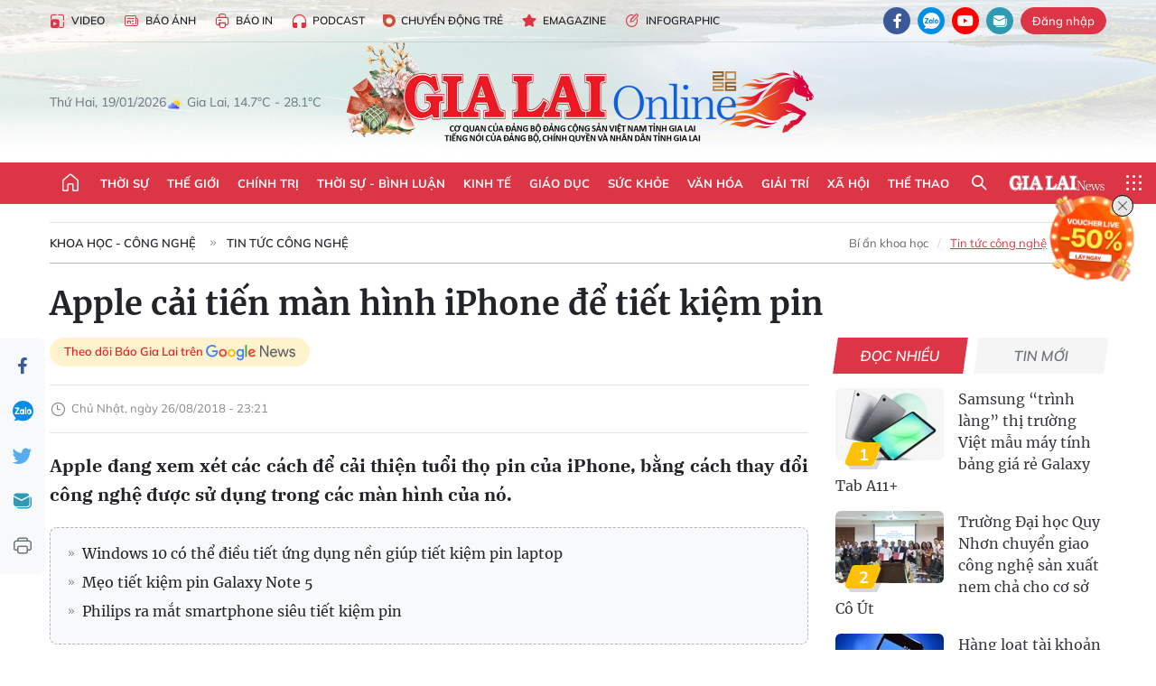

--- FILE ---
content_type: text/html;charset=utf-8
request_url: https://baogialai.com.vn/apple-cai-tien-man-hinh-iphone-de-tiet-kiem-pin-post204505.html
body_size: 37211
content:
<!DOCTYPE html> <html lang="vi"> <head> <title>Apple cải tiến màn hình iPhone để tiết kiệm pin | Báo Gia Lai điện tử</title> <meta name="description" content="Apple đang xem xét các cách để cải thiện tuổi thọ pin của iPhone, bằng cách thay đổi công nghệ được sử dụng trong các màn hình của nó."/> <meta name="keywords" content="Apple,tiết kiệm pin,Iphone,cải tiến màn hình"/> <meta name="news_keywords" content="Apple,tiết kiệm pin,Iphone,cải tiến màn hình"/> <meta http-equiv="Content-Type" content="text/html; charset=utf-8"/> <meta http-equiv="X-UA-Compatible" content="IE=edge"/> <meta http-equiv="refresh" content="1800"/> <meta name="revisit-after" content="1 days"/> <meta name="viewport" content="width=device-width, initial-scale=1"> <meta http-equiv="content-language" content="vi"/> <meta name="format-detection" content="telephone=no"/> <meta name="format-detection" content="address=no"/> <meta name="apple-mobile-web-app-capable" content="yes"> <meta name="apple-mobile-web-app-status-bar-style" content="black"> <meta name="apple-mobile-web-app-title" content="Báo Gia Lai điện tử"/> <meta name="referrer" content="no-referrer-when-downgrade"/> <link rel="shortcut icon" href="https://cdn.baogialai.com.vn/assets/web/styles/img/favicon_vi.ico" type="image/x-icon"/> <link rel="preconnect" href="https://cdn.baogialai.com.vn"/> <link rel="dns-prefetch" href="https://cdn.baogialai.com.vn"/> <link rel="dns-prefetch" href="//static.baogialai.com.vn"/> <link rel="dns-prefetch" href="//www.google-analytics.com"/> <link rel="dns-prefetch" href="//www.googletagmanager.com"/> <link rel="dns-prefetch" href="//stc.za.zaloapp.com"/> <link rel="dns-prefetch" href="//fonts.googleapis.com"/> <meta property="fb:pages" content="1879835095375968"/> <script> var cmsConfig = { domainDesktop: 'https://baogialai.com.vn', domainMobile: 'https://baogialai.com.vn', domainApi: 'https://api.baogialai.com.vn', domainStatic: 'https://cdn.baogialai.com.vn', domainLog: 'https://log.baogialai.com.vn', googleAnalytics: 'G-KM6CQHNG73', siteId: 0, pageType: 1, objectId: 204505, adsZone: 33, allowAds: true, adsLazy: true, antiAdblock: true, }; if (window.location.protocol !== 'https:' && window.location.hostname.indexOf('baogialai.com.vn') !== -1) { window.location = 'https://' + window.location.hostname + window.location.pathname + window.location.hash; } var USER_AGENT = window.navigator && (window.navigator.userAgent || window.navigator.vendor) || window.opera || "", IS_MOBILE = /Android|webOS|iPhone|iPod|BlackBerry|Windows Phone|IEMobile|Mobile Safari|Opera Mini/i.test(USER_AGENT); function setCookie(o, e, i) { var n = new Date; n.setTime(n.getTime() + 24 * i * 60 * 60 * 1e3); var t = "expires=" + n.toUTCString(); document.cookie = o + "=" + e + "; " + t + "; path=/" } function getCookie(o) { var e = document.cookie.indexOf(o + "="), i = e + o.length + 1; if (!e && o !== document.cookie.substring(0, o.length)) return null; if (-1 === e) return null; var n = document.cookie.indexOf(";", i); return -1 === n && (n = document.cookie.length), unescape(document.cookie.substring(i, n)) } function removeHash() { 0 < window.location.toString().indexOf("#") && window.history.pushState("", document.title, window.location.pathname) }; </script> <script> if (USER_AGENT && USER_AGENT.indexOf("facebot") <= 0 && USER_AGENT.indexOf("facebookexternalhit") <= 0) { var query = ''; var hash = ''; if (window.location.search) query = window.location.search; if (window.location.hash) hash = window.location.hash; var canonicalUrl = 'https://baogialai.com.vn/apple-cai-tien-man-hinh-iphone-de-tiet-kiem-pin-post204505.html' + query + hash ; var curUrl = decodeURIComponent(window.location.href); if (!location.port && canonicalUrl.startsWith("http") && curUrl != canonicalUrl) { window.location.replace(canonicalUrl); } } </script> <meta name="author" content="Báo Gia Lai điện tử"/> <meta name="copyright" content="Copyright © 2026 by Báo Gia Lai điện tử"/> <meta name="RATING" content="GENERAL"/> <meta name="GENERATOR" content="Báo Gia Lai điện tử"/> <meta content="Báo Gia Lai điện tử" itemprop="sourceOrganization" name="source"/> <meta content="news" itemprop="genre" name="medium"/> <meta name="robots" content="noarchive, max-image-preview:large, index, follow"/> <meta name="GOOGLEBOT" content="noarchive, max-image-preview:large, index, follow"/> <link rel="canonical" href="https://baogialai.com.vn/apple-cai-tien-man-hinh-iphone-de-tiet-kiem-pin-post204505.html"/> <meta property="og:site_name" content="Báo Gia Lai điện tử"/> <meta property="og:rich_attachment" content="true"/> <meta property="og:type" content="article"/> <meta property="og:url" content="https://baogialai.com.vn/apple-cai-tien-man-hinh-iphone-de-tiet-kiem-pin-post204505.html"/> <meta property="og:image" content="https://cdn.baogialai.com.vn/images/a95dd877509f86a1e987f3f156033689b7969c1b4cfc7cf1301bbb0c0c29d3dddef1ce912444a5adf9a91819396bfbce14d080bdba6053670f58f8d92d3ca5e702b495d6337687c7cfec430d9fbc691c/images2685783_t_i_xu_ng.jpg.webp"/> <meta property="og:title" content="Apple cải tiến màn hình iPhone để tiết kiệm pin"/> <meta property="og:description" content="Apple đang xem xét các cách để cải thiện tuổi thọ pin của iPhone, bằng cách thay đổi công nghệ được sử dụng trong các màn hình của nó."/> <meta name="twitter:card" value="summary"/> <meta name="twitter:url" content="https://baogialai.com.vn/apple-cai-tien-man-hinh-iphone-de-tiet-kiem-pin-post204505.html"/> <meta name="twitter:title" content="Apple cải tiến màn hình iPhone để tiết kiệm pin"/> <meta name="twitter:description" content="Apple đang xem xét các cách để cải thiện tuổi thọ pin của iPhone, bằng cách thay đổi công nghệ được sử dụng trong các màn hình của nó."/> <meta name="twitter:image" content="https://cdn.baogialai.com.vn/images/a95dd877509f86a1e987f3f156033689b7969c1b4cfc7cf1301bbb0c0c29d3dddef1ce912444a5adf9a91819396bfbce14d080bdba6053670f58f8d92d3ca5e702b495d6337687c7cfec430d9fbc691c/images2685783_t_i_xu_ng.jpg.webp"/> <meta name="twitter:site" content="@Báo Gia Lai điện tử"/> <meta name="twitter:creator" content="@Báo Gia Lai điện tử"/> <meta property="article:publisher" content="https://www.facebook.com/baogialai.net/"/> <meta property="article:tag" content="Apple,tiết kiệm pin,Iphone,cải tiến màn hình"/> <meta property="article:section" content="Tin tức công nghệ"/> <meta property="article:published_time" content="2018-08-27T06:21:00+0700"/> <meta property="article:modified_time" content="2023-01-17T15:21:01+0700"/> <link rel="amphtml" href="https://baogialai.com.vn/apple-cai-tien-man-hinh-iphone-de-tiet-kiem-pin-post204505.amp"/> <script type="application/ld+json"> { "@context": "http://schema.org", "@type": "Organization", "name": "Báo Gia Lai điện tử", "url": "https://baogialai.com.vn", "logo": "https://cdn.baogialai.com.vn/assets/web/styles/img/logo.png", "foundingDate": "1947", "founders": [ { "@type": "Person", "name": "CƠ QUAN CỦA ĐẢNG BỘ ĐẢNG CỘNG SẢN VIỆT NAM TỈNH GIA LAI" } ], "address": [ { "@type": "PostalAddress", "streetAddress": "02 A Hoàng Văn Thụ, TP. Pleiku, tỉnh Gia Lai", "addressLocality": "Gia Lai City", "addressRegion": "Northeast", "postalCode": "600000", "addressCountry": "VNM" } ], "contactPoint": [ { "@type": "ContactPoint", "telephone": "+84-269-3824-123", "contactType": "customer service" } ], "sameAs": [ "https://www.facebook.com/baogialai.net" ] } </script> <script type="application/ld+json"> { "@context" : "https://schema.org", "@type" : "WebSite", "name": "Báo Gia Lai điện tử", "url": "https://baogialai.com.vn", "alternateName" : "Báo và phát thanh, truyền hình Gia Lai, CƠ QUAN CỦA ĐẢNG BỘ ĐẢNG CỘNG SẢN VIỆT NAM TỈNH GIA LAI", "potentialAction": { "@type": "SearchAction", "target": { "@type": "EntryPoint", "urlTemplate": "https://baogialai.com.vn/search/?q={search_term_string}" }, "query-input": "required name=search_term_string" } } </script> <script type="application/ld+json"> { "@context":"http://schema.org", "@type":"BreadcrumbList", "itemListElement":[ { "@type":"ListItem", "position":1, "item":{ "@id":"https://baogialai.com.vn/khoa-hoc-cong-nghe/tin-tuc-cong-nghe-2022/", "name":"Tin tức công nghệ" } } ] } </script> <script type="application/ld+json"> { "@context": "http://schema.org", "@type": "NewsArticle", "mainEntityOfPage":{ "@type":"WebPage", "@id":"https://baogialai.com.vn/apple-cai-tien-man-hinh-iphone-de-tiet-kiem-pin-post204505.html" }, "headline": "Apple cải tiến màn hình iPhone để tiết kiệm pin", "description": "Apple đang xem xét các cách để cải thiện tuổi thọ pin của iPhone, bằng cách thay đổi công nghệ được sử dụng trong các màn hình của nó.", "image": { "@type": "ImageObject", "url": "https://cdn.baogialai.com.vn/images/a95dd877509f86a1e987f3f156033689b7969c1b4cfc7cf1301bbb0c0c29d3dddef1ce912444a5adf9a91819396bfbce14d080bdba6053670f58f8d92d3ca5e702b495d6337687c7cfec430d9fbc691c/images2685783_t_i_xu_ng.jpg.webp", "width" : 1200, "height" : 675 }, "datePublished": "2018-08-27T06:21:00+0700", "dateModified": "2023-01-17T15:21:01+0700", "author": { "@type": "Person", "name": "" }, "publisher": { "@type": "Organization", "name": "Báo Gia Lai điện tử", "logo": { "@type": "ImageObject", "url": "https://cdn.baogialai.com.vn/assets/web/styles/img/logo.png" } } } </script> <link rel="preload" href="https://cdn.baogialai.com.vn/assets/web/styles/css/main.min-1.0.56.css" as="style"> <link rel="preload" href="https://cdn.baogialai.com.vn/assets/web/js/main.min-1.0.44.js" as="script"> <link rel="preload" href="https://cdn.baogialai.com.vn/assets/web/js/detail.min-1.0.23.js" as="script"> <link rel="preload" href="https://common.mcms.one/assets/styles/css/baogialai-1.0.2.css" as="style"> <link rel="stylesheet" href="https://common.mcms.one/assets/styles/css/baogialai-1.0.2.css"> <link id="cms-style" rel="stylesheet" href="https://cdn.baogialai.com.vn/assets/web/styles/css/main.min-1.0.56.css"> <style>.zl-likeshare{display:none}</style> <script type="text/javascript"> var _metaOgUrl = 'https://baogialai.com.vn/apple-cai-tien-man-hinh-iphone-de-tiet-kiem-pin-post204505.html'; var page_title = document.title; var tracked_url = window.location.pathname + window.location.search + window.location.hash; var cate_path = 'khoa-hoc-cong-nghe/tin-tuc-cong-nghe-2022'; if (cate_path.length > 0) { tracked_url = "/" + cate_path + tracked_url; } </script> <script async="" src="https://www.googletagmanager.com/gtag/js?id=G-KM6CQHNG73"></script> <script> window.dataLayer = window.dataLayer || []; function gtag() { dataLayer.push(arguments); } gtag('js', new Date()); gtag('config', 'G-KM6CQHNG73', {page_path: tracked_url}); </script> <script>window.dataLayer = window.dataLayer || []; dataLayer.push({'pageCategory': '/khoa\-hoc\-cong\-nghe\/tin\-tuc\-cong\-nghe\-2022'});</script> <script> window.dataLayer = window.dataLayer || []; dataLayer.push({ 'event': 'Pageview', 'articleId': '204505', 'articleTitle': 'Apple cải tiến màn hình iPhone để tiết kiệm pin', 'articleCategory': 'Tin tức công nghệ', 'articleAlowAds': true, 'articleType': 'normal', 'articleTags': 'Apple,tiết kiệm pin,Iphone,cải tiến màn hình', 'articlePublishDate': '2018-08-27T06:21:00+0700', 'articleThumbnail': 'https://cdn.baogialai.com.vn/images/a95dd877509f86a1e987f3f156033689b7969c1b4cfc7cf1301bbb0c0c29d3dddef1ce912444a5adf9a91819396bfbce14d080bdba6053670f58f8d92d3ca5e702b495d6337687c7cfec430d9fbc691c/images2685783_t_i_xu_ng.jpg.webp', 'articleShortUrl': 'https://baogialai.com.vn/apple-cai-tien-man-hinh-iphone-de-tiet-kiem-pin-post204505.html', 'articleFullUrl': 'https://baogialai.com.vn/apple-cai-tien-man-hinh-iphone-de-tiet-kiem-pin-post204505.html', }); </script> <script type='text/javascript'> gtag('event', 'article_page', { 'articleId': '204505', 'articleTitle': 'Apple cải tiến màn hình iPhone để tiết kiệm pin', 'articleCategory': 'Tin tức công nghệ', 'articleAlowAds': true, 'articleType': 'normal', 'articleTags': 'Apple,tiết kiệm pin,Iphone,cải tiến màn hình', 'articlePublishDate': '2018-08-27T06:21:00+0700', 'articleThumbnail': 'https://cdn.baogialai.com.vn/images/a95dd877509f86a1e987f3f156033689b7969c1b4cfc7cf1301bbb0c0c29d3dddef1ce912444a5adf9a91819396bfbce14d080bdba6053670f58f8d92d3ca5e702b495d6337687c7cfec430d9fbc691c/images2685783_t_i_xu_ng.jpg.webp', 'articleShortUrl': 'https://baogialai.com.vn/apple-cai-tien-man-hinh-iphone-de-tiet-kiem-pin-post204505.html', 'articleFullUrl': 'https://baogialai.com.vn/apple-cai-tien-man-hinh-iphone-de-tiet-kiem-pin-post204505.html', }); </script> <script type="text/javascript"> var videoAds = 'https://sspapi.admicro.vn/ssp_request/video?u=baogialai.com.vn%2F[URL_PATH]&z=2033613&p=1&w=650&h=300&l=-1&loc=-1&tags=1,2,3,4,5&adstype=2&vtype=1&bannerlimit=5&bannerid=-1'</script> <script async type="application/javascript" src="https://news.google.com/swg/js/v1/swg-basic.js"></script>
<script> (self.SWG_BASIC = self.SWG_BASIC || []).push( basicSubscriptions => { basicSubscriptions.init({ type: "NewsArticle", isPartOfType: ["Product"], isPartOfProductId: "CAowjfbLCw:openaccess", clientOptions: { theme: "light", lang: "vi" }, }); });
</script>
<script>(function(w,d,s,l,i){w[l]=w[l]||[];w[l].push({'gtm.start':
new Date().getTime(),event:'gtm.js'});var f=d.getElementsByTagName(s)[0],
j=d.createElement(s),dl=l!='dataLayer'?'&l='+l:'';j.async=true;j.src=
'https://www.googletagmanager.com/gtm.js?id='+i+dl;f.parentNode.insertBefore(j,f);
})(window,document,'script','dataLayer','GTM-TB9TXDXN');</script>
<script async src="https://static.amcdn.vn/tka/cdn.js" type="text/javascript"></script>
<script> var arfAsync = arfAsync || [];
</script>
<script id="arf-core-js" onerror="window.arferrorload=true;" src="//media1.admicro.vn/cms/Arf.min.js" async></script> <script async src="https://sp.zalo.me/plugins/sdk.js"></script> </head> <body class="normal"> <header class="site-header"> <div class="hdr-topbar"> <div class="container"> <div class="hdr-tool"> <a href="/media/" class="hdr-link" title="Video" target="_blank"><i class="ic-type-video"></i>Video</a> <a href="/bao-anh/" class="hdr-link" title="Báo Ảnh"><i class="ic-news"></i>Báo Ảnh</a> <a href="/bao-in/" class="hdr-link"><i class="ic-p-magazine"></i>Báo in</a> <a href="/podcast/" class="hdr-link" title="Podcast"><i class="ic-type-headphones"></i>Podcast</a> <a href="/chuyen-dong-tre/" class="hdr-link" title="Chuyển động trẻ" target="_blank"><i class="ic-cdt"></i>Chuyển động trẻ</a> <a href="/multimedia/emagazine/" class="hdr-link" title="Emagazine"><i class="ic-star"></i>Emagazine</a> <a href="/multimedia/infographics/" class="hdr-link" title="Infographic"><i class="ic-status"></i>Infographic</a> </div> <div class="hdr-social"> <a href="https://www.facebook.com/baogialai.net" class="fb" target="_blank" title="Quan tâm báo Gia Lai trên facebook"><i class="ic-facebook"></i></a> <a href="https://zalo.me/2001351235895213476" class="zl" target="_blank" title="Quan tâm báo Gia Lai trên zalo"><i class="ic-zalo"></i></a> <a href="https://www.youtube.com/channel/UCDJdbERJb4Tk72cgn3mRwtQ" class="yt" target="_blank" title="Quan tâm báo Gia Lai trên Youtube"><i class="ic-youtube"></i></a> <a href="mailto:glo@baogialai.com.vn" class="ml" target="_blank" title="Gửi email tới báo Gia Lai"><i class="ic-mail"></i></a> <div class="wrap-user user-profile"></div> </div> </div> </div> <div class="center container"> <div class="wrap"> <div class="time" id="fulltime"></div> <div class="weather" id="weather-box"></div> </div> <div class="hdr-logo"> <div class="logo"> <a href="https://baogialai.com.vn" title="Báo Gia Lai điện tử">Báo Gia Lai điện tử</a> </div> </div> </div> <nav class="navigation"> <ul class="container menu-wrap"> <li class="main home"> <a href="/" class="menu-heading" title="Trang chủ"><i class="ic-home"></i></a> </li> <li class="main"> <a class="menu-heading" href="https://baogialai.com.vn/thoi-su-su-kien/" title="Thời sự">Thời sự</a> </li> <li class="main"> <a class="menu-heading" href="https://baogialai.com.vn/thoi-su-quoc-te/" title="Thế giới">Thế giới</a> </li> <li class="main"> <a class="menu-heading" href="https://baogialai.com.vn/chinh-tri/" title="Chính trị">Chính trị</a> <div class="submenu"> <a href="https://baogialai.com.vn/chinh-tri/nhan-su/" title="Nhân sự">Nhân sự</a> <a href="https://baogialai.com.vn/chinh-tri/quoc-phong-an-ninh/" title="Quốc phòng - An ninh">Quốc phòng - An ninh</a> <a href="https://baogialai.com.vn/chinh-tri/tin-tuc/" title="Tin tức">Tin tức</a> <a href="https://baogialai.com.vn/chinh-tri/bao-ve-nen-tang-tu-tuong-cua-dang/" title="Bảo vệ nền tảng tư tưởng của Đảng">Bảo vệ nền tảng tư tưởng của Đảng</a> </div> </li> <li class="main"> <a class="menu-heading" href="https://baogialai.com.vn/thoi-su-binh-luan/" title="Thời sự - Bình luận">Thời sự - Bình luận</a> </li> <li class="main"> <a class="menu-heading" href="https://baogialai.com.vn/kinh-te/" title="Kinh tế">Kinh tế</a> <div class="submenu"> <a href="https://baogialai.com.vn/kinh-te/doanh-nghiep/" title="Doanh nghiệp">Doanh nghiệp</a> <a href="https://baogialai.com.vn/xe-may-xe-o-to/" title="Xe máy - Ô tô">Xe máy - Ô tô</a> <a href="https://baogialai.com.vn/thi-truong-vang/" title="Thị trường vàng">Thị trường vàng</a> <a href="https://baogialai.com.vn/kinh-te/nong-nghiep/" title="Nông-lâm-ngư nghiệp">Nông-lâm-ngư nghiệp</a> <a href="https://baogialai.com.vn/kinh-te/tai-chinh/" title="Tài chính">Tài chính</a> <a href="https://baogialai.com.vn/kinh-te/hang-hoa-tieu-dung/" title="Hàng hóa - Tiêu dùng">Hàng hóa - Tiêu dùng</a> </div> </li> <li class="main"> <a class="menu-heading" href="https://baogialai.com.vn/giao-duc/" title="Giáo dục">Giáo dục</a> <div class="submenu"> <a href="https://baogialai.com.vn/giao-duc/chuyen-truong-chuyen-lop/" title="Chuyện trường, chuyện lớp">Chuyện trường, chuyện lớp</a> <a href="https://baogialai.com.vn/giao-duc/tuyen-sinh/" title="Tuyển sinh">Tuyển sinh</a> <a href="https://baogialai.com.vn/giao-duc/tin-tuc/" title="Tin tức">Tin tức</a> </div> </li> <li class="main"> <a class="menu-heading" href="https://baogialai.com.vn/suc-khoe/" title="Sức khỏe">Sức khỏe</a> <div class="submenu"> <a href="https://baogialai.com.vn/suc-khoe/dinh-duong/" title="Dinh dưỡng">Dinh dưỡng</a> <a href="https://baogialai.com.vn/suc-khoe/lam-dep/" title="Làm đẹp">Làm đẹp</a> <a href="https://baogialai.com.vn/suc-khoe/tin-tuc/" title="Tin tức">Tin tức</a> <a href="https://baogialai.com.vn/suc-khoe/y-duoc-co-truyen/" title="Y dược cổ truyền">Y dược cổ truyền</a> </div> </li> <li class="main"> <a class="menu-heading" href="https://baogialai.com.vn/van-hoa/" title="Văn hóa">Văn hóa</a> <div class="submenu"> <a href="https://baogialai.com.vn/van-hoa/co-hoc-tinh-hoa/" title="Cổ học tinh hoa">Cổ học tinh hoa</a> <a href="https://baogialai.com.vn/van-hoa/van-hoc-nghe-thuat/" title="Văn học - Nghệ thuật">Văn học - Nghệ thuật</a> <a href="https://baogialai.com.vn/van-hoa/qua-tang-tam-hon-2022/" title="Quà tặng tâm hồn">Quà tặng tâm hồn</a> </div> </li> <li class="main"> <a class="menu-heading" href="https://baogialai.com.vn/giai-tri/" title="Giải trí">Giải trí</a> <div class="submenu"> <a href="https://baogialai.com.vn/giai-tri/am-nhac-dien-anh/" title="Âm nhạc - Điện ảnh">Âm nhạc - Điện ảnh</a> <a href="https://baogialai.com.vn/giai-tri/the-gioi-nghe-si/" title="Thế giới nghệ sĩ">Thế giới nghệ sĩ</a> <a href="https://baogialai.com.vn/giai-tri/thoi-trang/" title="Thời trang">Thời trang</a> </div> </li> <li class="main"> <a class="menu-heading" href="https://baogialai.com.vn/doi-song/" title="Xã hội">Xã hội</a> <div class="submenu"> <a href="https://baogialai.com.vn/doi-song/dan-sinh/" title="Đời sống">Đời sống</a> <a href="https://baogialai.com.vn/doi-song/gia-dinh/" title="Gia đình">Gia đình</a> <a href="https://baogialai.com.vn/doi-song/lao-dong-viec-lam/" title="Lao động - Việc làm">Lao động - Việc làm</a> <a href="https://baogialai.com.vn/tu-thien/" title="Từ thiện">Từ thiện</a> <a href="https://baogialai.com.vn/xoa-nha-tam-nha-dot-nat/" title="Xóa nhà tạm, nhà dột nát">Xóa nhà tạm, nhà dột nát</a> </div> </li> <li class="main"> <a class="menu-heading" href="https://baogialai.com.vn/the-thao/" title="Thể thao">Thể thao</a> <div class="submenu"> <a href="https://baogialai.com.vn/the-thao/bong-da/" title="Bóng đá">Bóng đá</a> <a href="https://baogialai.com.vn/ma-ra-thon/" title="Marathon">Marathon</a> <a href="https://baogialai.com.vn/tennis-pickleball/" title="Tennis-Pickleball">Tennis-Pickleball</a> <a href="https://baogialai.com.vn/the-thao/trong-nuoc-2022/" title="Thể thao cộng đồng">Thể thao cộng đồng</a> </div> </li> <li class="main search"> <div class="search-btn"> <i class="ic-search"></i> </div> <div class="dropdown-menu"> <div class="search-form"> <input type="text" class="form-control txtsearch" placeholder="Tìm kiếm"> <button type="button" class="btn btn_search" aria-label="Tìm kiếm">Tìm kiếm</button> </div> </div> </li> <li class="main logo-news"><a href="https://en.baogialai.com.vn" title="Gia Lai News">Gia Lai News</a></li> <li class="main menu"> <div class="menu-btn"> <i class="ic-menu"></i> </div> <div class="dropdown-menu"> <div class="container mega-menu"> <div class="menu-col"> <a href="https://baogialai.com.vn/thoi-su-su-kien/" title="Thời sự">Thời sự</a> </div> <div class="menu-col"> <a href="https://baogialai.com.vn/thoi-su-quoc-te/" title="Thế giới">Thế giới</a> </div> <div class="menu-col"> <a href="https://baogialai.com.vn/chinh-tri/" title="Chính trị">Chính trị</a> <a href="https://baogialai.com.vn/chinh-tri/nhan-su/" title="Nhân sự">Nhân sự</a> <a href="https://baogialai.com.vn/chinh-tri/tin-tuc/" title="Tin tức">Tin tức</a> <a href="https://baogialai.com.vn/chinh-tri/bao-ve-nen-tang-tu-tuong-cua-dang/" title="Bảo vệ nền tảng tư tưởng của Đảng">Bảo vệ nền tảng tư tưởng của Đảng</a> <a href="https://baogialai.com.vn/chinh-tri/quoc-phong-an-ninh/" title="Quốc phòng - An ninh">Quốc phòng - An ninh</a> </div> <div class="menu-col"> <a href="https://baogialai.com.vn/thoi-su-binh-luan/" title="Thời sự - Bình luận">Thời sự - Bình luận</a> </div> <div class="menu-col"> <a href="https://baogialai.com.vn/kinh-te/" title="Kinh tế">Kinh tế</a> <a href="https://baogialai.com.vn/thi-truong-vang/" title="Thị trường vàng">Thị trường vàng</a> <a href="https://baogialai.com.vn/xe-may-xe-o-to/" title="Xe máy - Ô tô">Xe máy - Ô tô</a> <a href="https://baogialai.com.vn/kinh-te/doanh-nghiep/" title="Doanh nghiệp">Doanh nghiệp</a> <a href="https://baogialai.com.vn/kinh-te/nong-nghiep/" title="Nông-lâm-ngư nghiệp">Nông-lâm-ngư nghiệp</a> <a href="https://baogialai.com.vn/kinh-te/hang-hoa-tieu-dung/" title="Hàng hóa - Tiêu dùng">Hàng hóa - Tiêu dùng</a> <a href="https://baogialai.com.vn/kinh-te/tai-chinh/" title="Tài chính">Tài chính</a> </div> <div class="menu-col"> <a href="https://baogialai.com.vn/giao-duc/" title="Giáo dục">Giáo dục</a> <a href="https://baogialai.com.vn/giao-duc/tin-tuc/" title="Tin tức">Tin tức</a> <a href="https://baogialai.com.vn/giao-duc/tuyen-sinh/" title="Tuyển sinh">Tuyển sinh</a> <a href="https://baogialai.com.vn/giao-duc/chuyen-truong-chuyen-lop/" title="Chuyện trường, chuyện lớp">Chuyện trường, chuyện lớp</a> </div> <div class="menu-col"> <a href="https://baogialai.com.vn/suc-khoe/" title="Sức khỏe">Sức khỏe</a> <a href="https://baogialai.com.vn/suc-khoe/y-duoc-co-truyen/" title="Y dược cổ truyền">Y dược cổ truyền</a> <a href="https://baogialai.com.vn/suc-khoe/dinh-duong/" title="Dinh dưỡng">Dinh dưỡng</a> <a href="https://baogialai.com.vn/suc-khoe/lam-dep/" title="Làm đẹp">Làm đẹp</a> <a href="https://baogialai.com.vn/suc-khoe/tin-tuc/" title="Tin tức">Tin tức</a> </div> <div class="menu-col"> <a href="https://baogialai.com.vn/van-hoa/" title="Văn hóa">Văn hóa</a> <a href="https://baogialai.com.vn/van-hoa/van-hoc-nghe-thuat/" title="Văn học - Nghệ thuật">Văn học - Nghệ thuật</a> <a href="https://baogialai.com.vn/van-hoa/co-hoc-tinh-hoa/" title="Cổ học tinh hoa">Cổ học tinh hoa</a> <a href="https://baogialai.com.vn/van-hoa/qua-tang-tam-hon-2022/" title="Quà tặng tâm hồn">Quà tặng tâm hồn</a> </div> <div class="menu-col"> <a href="https://baogialai.com.vn/giai-tri/" title="Giải trí">Giải trí</a> <a href="https://baogialai.com.vn/giai-tri/the-gioi-nghe-si/" title="Thế giới nghệ sĩ">Thế giới nghệ sĩ</a> <a href="https://baogialai.com.vn/giai-tri/am-nhac-dien-anh/" title="Âm nhạc - Điện ảnh">Âm nhạc - Điện ảnh</a> <a href="https://baogialai.com.vn/giai-tri/thoi-trang/" title="Thời trang">Thời trang</a> </div> <div class="menu-col"> <a href="https://baogialai.com.vn/song-tre-song-dep/" title="Sống trẻ">Sống trẻ</a> <a href="https://baogialai.com.vn/song-tre-song-dep/hoat-dong-doan-hoi-doi/" title="Hoạt động Đoàn - Hội - Đội">Hoạt động Đoàn - Hội - Đội</a> <a href="https://baogialai.com.vn/song-tre-song-dep/the-gioi-tre/" title="Thế giới trẻ">Thế giới trẻ</a> </div> <div class="menu-col"> <a href="https://baogialai.com.vn/doi-song/" title="Xã hội">Xã hội</a> <a href="https://baogialai.com.vn/doi-song/dan-sinh/" title="Đời sống">Đời sống</a> <a href="https://baogialai.com.vn/doi-song/lao-dong-viec-lam/" title="Lao động - Việc làm">Lao động - Việc làm</a> <a href="https://baogialai.com.vn/doi-song/gia-dinh/" title="Gia đình">Gia đình</a> </div> <div class="menu-col"> <a href="https://baogialai.com.vn/the-thao/" title="Thể thao">Thể thao</a> <a href="https://baogialai.com.vn/tennis-pickleball/" title="Tennis-Pickleball">Tennis-Pickleball</a> <a href="https://baogialai.com.vn/ma-ra-thon/" title="Marathon">Marathon</a> <a href="https://baogialai.com.vn/the-thao/bong-da/" title="Bóng đá">Bóng đá</a> <a href="https://baogialai.com.vn/the-thao/trong-nuoc-2022/" title="Thể thao cộng đồng">Thể thao cộng đồng</a> </div> <div class="menu-col"> <a href="https://baogialai.com.vn/du-lich/" title="Du lịch">Du lịch</a> <a href="https://baogialai.com.vn/van-hoa/am-thuc/" title="Ẩm thực">Ẩm thực</a> <a href="https://baogialai.com.vn/du-lich/hanh-trang-lu-hanh/" title="Hành trang lữ hành">Hành trang lữ hành</a> <a href="https://baogialai.com.vn/du-lich/tin-tuc/" title="Tin tức">Tin tức</a> </div> <div class="menu-col"> <a href="https://baogialai.com.vn/phap-luat/" title="Pháp luật">Pháp luật</a> <a href="https://baogialai.com.vn/phap-luat/tin-tuc/" title="Tin tức">Tin tức</a> <a href="https://baogialai.com.vn/phap-luat/ky-su-phap-dinh/" title="Ký sự pháp đình">Ký sự pháp đình</a> <a href="https://baogialai.com.vn/phap-luat/goc-canh-bao-chong-tin-gia/" title="Góc cảnh báo / Chống tin giả">Góc cảnh báo / Chống tin giả</a> </div> <div class="menu-col"> <a href="https://baogialai.com.vn/do-thi/" title="Đô thị">Đô thị</a> <a href="https://baogialai.com.vn/do-thi/khong-gian-song-2022/" title="Không gian sống">Không gian sống</a> <a href="https://baogialai.com.vn/do-thi/nhip-song-do-thi-2022/" title="Nhịp sống Đô thị">Nhịp sống Đô thị</a> </div> <div class="menu-col"> <a href="https://baogialai.com.vn/ban-doc/" title="Tòa soạn-Bạn đọc">Tòa soạn-Bạn đọc</a> </div> <div class="menu-col"> <a href="https://baogialai.com.vn/phong-su-ky-su/" title="Phóng sự - Ký sự">Phóng sự - Ký sự</a> </div> <div class="menu-col"> <a href="https://baogialai.com.vn/khoa-hoc-cong-nghe/" title="Khoa học - Công nghệ">Khoa học - Công nghệ</a> <a href="https://baogialai.com.vn/khoa-hoc-cong-nghe/bi-an-khoa-hoc-2022/" title="Bí ẩn khoa học">Bí ẩn khoa học</a> <a href="https://baogialai.com.vn/khoa-hoc-cong-nghe/tin-tuc-cong-nghe-2022/" title="Tin tức công nghệ">Tin tức công nghệ</a> <a href="https://baogialai.com.vn/khoa-hoc-cong-nghe/xe-360-2022/" title="Xe 360">Xe 360</a> </div> <div class="menu-col"> <a href="https://baogialai.com.vn/multimedia/" title="Multimedia">Multimedia</a> <a href="https://baogialai.com.vn/multimedia/emagazine/" title="Emagazine">Emagazine</a> <a href="https://baogialai.com.vn/multimedia/infographics/" title="Infographics">Infographics</a> </div> <div class="menu-col"> <a href="https://baogialai.com.vn/podcast/" title="Podcast">Podcast</a> <a href="https://baogialai.com.vn/gia-lai-hom-nay/" title="Gia Lai ngày mới">Gia Lai ngày mới</a> <a href="https://baogialai.com.vn/chuyen-nguoi-gia-lai/" title="Chuyện Người Gia Lai">Chuyện Người Gia Lai</a> </div> <div class="menu-col"> <a href="https://baogialai.com.vn/media/" title="Video">Video</a> <a href="https://baogialai.com.vn/multimedia/video/gia-lai-48h/" title="24 giờ">24 giờ</a> <a href="https://baogialai.com.vn/ban-tin-the-gioi/" title="Bản tin Thế giới">Bản tin Thế giới</a> <a href="https://baogialai.com.vn/multimedia/video/tin-tuc/" title="Tin tức">Tin tức</a> <a href="https://baogialai.com.vn/multimedia/video/phong-su/" title="Phóng sự">Phóng sự</a> <a href="https://baogialai.com.vn/media/van-hoa-2022/" title="Văn hóa">Văn hóa</a> <a href="https://baogialai.com.vn/media/the-thao-2022/" title="Thể thao">Thể thao</a> </div> <div class="menu-col"> <a href="https://baogialai.com.vn/thoi-tiet/" title="Thời tiết">Thời tiết</a> <a href="https://baogialai.com.vn/thoi-tiet/thoi-tiet-hom-nay/" title="Thời tiết hôm nay">Thời tiết hôm nay</a> <a href="https://baogialai.com.vn/thoi-tiet/canh-bao-thien-tai/" title="Cảnh báo thiên tai">Cảnh báo thiên tai</a> </div> <div class="menu-col"> <a href="https://baogialai.com.vn/thong-tin-quang-cao/" title="Thông tin quảng cáo">Thông tin quảng cáo</a> </div> <div class="menu-col"> <a href="https://baogialai.com.vn/diem-den-gia-lai-2022/" title="Điểm đến Gia Lai">Điểm đến Gia Lai</a> </div> <div class="menu-col"> <a href="https://baogialai.com.vn/bao-anh/" title="Báo Ảnh">Báo Ảnh</a> </div> </div> </div> </li> </ul> </nav> </header> <div class="site-body"> <div class="container"> <div class="direction"> <h2 class="main"> <a href="https://baogialai.com.vn/khoa-hoc-cong-nghe/" title="Khoa học - Công nghệ">Khoa học - Công nghệ</a> </h2> <h2 class="main"> <a href="https://baogialai.com.vn/khoa-hoc-cong-nghe/tin-tuc-cong-nghe-2022/" title="Tin tức công nghệ" class="active">Tin tức công nghệ</a> </h2> <div class="sub"> <a class="" href="https://baogialai.com.vn/khoa-hoc-cong-nghe/bi-an-khoa-hoc-2022/" title="Bí ẩn khoa học">Bí ẩn khoa học</a> <a class="active" href="https://baogialai.com.vn/khoa-hoc-cong-nghe/tin-tuc-cong-nghe-2022/" title="Tin tức công nghệ">Tin tức công nghệ</a> <a class="" href="https://baogialai.com.vn/khoa-hoc-cong-nghe/xe-360-2022/" title="Xe 360">Xe 360</a> </div> </div> <div class="article"> <h1 class="article__title cms-title "> Apple cải tiến màn hình iPhone để tiết kiệm pin </h1> <div class="social-bar"> <div class="social"> <a href="javascript:void(0);" class="social-item fb" data-href="https://baogialai.com.vn/apple-cai-tien-man-hinh-iphone-de-tiet-kiem-pin-post204505.html" data-title="Apple cải tiến màn hình iPhone để tiết kiệm pin" data-rel="facebook" title="Chia sẻ qua Facebook"><i class="ic-facebook"></i></a> <a href="javascript:void(0);" class="social-item zl zalo-share-button" data-href="https://baogialai.com.vn/apple-cai-tien-man-hinh-iphone-de-tiet-kiem-pin-post204505.html" data-oaid="2001351235895213476" data-layout="2" data-color="blue" data-customize="true" title="Chia sẻ qua Zalo"><i class="ic-zalo"></i></a> <a href="javascript:void(0);" class="social-item tt" data-href="https://baogialai.com.vn/apple-cai-tien-man-hinh-iphone-de-tiet-kiem-pin-post204505.html" data-title="Apple cải tiến màn hình iPhone để tiết kiệm pin" data-rel="twitter" title="Chia sẻ qua Twitter"><i class="ic-twitter"></i></a> <a href="javascript:void(0);" class="social-item ml" href="mailto:?subject=Tin đáng đọc từ Báo Gia Lai&body=https://baogialai.com.vn/apple-cai-tien-man-hinh-iphone-de-tiet-kiem-pin-post204505.html"><i class="ic-mail"></i></a> <a href="javascript:void(0);" class="social-item pr sendprint" title="In bài viết"><i class="ic-print"></i></a> </div> </div> <div class="l-content content-col"> <div class="article__header"> <a class="gg-news" href="https://news.google.com/publications/CAAqBwgKMI32ywswvZHjAw" target="_blank" title="Google News"> <span>Theo dõi Báo Gia Lai trên</span> <img src="https://cdn.baogialai.com.vn/assets/web/styles/img/gg-news.png" alt="Google News">
</a> <div class="article__meta"> <time class="time" datetime="2018-08-27T06:21:00+0700"><i class="ic-clock"></i><span data-time="1535325660" data-format="long" data-gmt="true">27/08/2018 06:21</span></time> <meta class="cms-date" itemprop="datePublished" content="2018-08-27T06:21:00+0700"> </div> </div> <div class="article__body zce-content-body cms-body" itemprop="articleBody"> <style>.t1 { text-align: justify; } .t4 { text-align: right; } .t3 { font-size:12px; } .t2 { width: 400px; height: 266px; }</style>
<div class="t1"> <strong>Apple đang xem xét các cách để cải thiện tuổi thọ pin của iPhone, bằng cách thay đổi công nghệ được sử dụng trong các màn hình của nó.</strong>
</div>
<div class="t1"> <table class="rl center"> <tbody> <tr> <td> <ul> <li><a href="/channel/744/201704/windows-10-co-the-dieu-tiet-ung-dung-nen-giup-tiet-kiem-pin-laptop-5530477/" rel="nofollow" target="_blank">Windows 10 có thể điều tiết ứng dụng nền giúp tiết kiệm pin laptop</a></li> <li><a href="/channel/744/201511/meo-tiet-kiem-pin-galaxy-note-5-2414541/" rel="nofollow" target="_blank">Mẹo tiết kiệm pin Galaxy Note 5</a></li> <li><a href="/channel/744/201508/philips-ra-mat-smartphone-sieu-tiet-kiem-pin-2402511/" rel="nofollow" target="_blank">Philips ra mắt smartphone siêu tiết kiệm pin</a></li> </ul></td> </tr> </tbody> </table>
</div>
<div class="t1"> <table align="center" class="image center" width="400"> <tbody> <tr> <td><img alt=" Màn hình iPhone tương lai sẽ tiết kiệm điện hơn nhờ bảng nền LTPO? ẢNH: AFP" src="[data-uri]" class="lazyload t2 cms-photo" data-large-src="https://cdn.baogialai.com.vn/images/a23ae70c477e47f6611ff4b01803e811155853cbdd40b069bd836cedbae03bc28c7222e54aac2190f1a64e1e65d294785c07f04b694b2250d925b3ab70705a86/images2685783_t_i_xu_ng.jpg" data-src="https://cdn.baogialai.com.vn/images/a7e8807136154960810ddb22e3671596213220fd8ea0a9b2a0ea41cebb96be7411a26a09356694b7698436c444d4a6b97558f75fe8d883361481d9df6ab2770f/images2685783_t_i_xu_ng.jpg" title="Màn hình iPhone tương lai sẽ tiết kiệm điện hơn nhờ bảng nền LTPO? ẢNH: AFP"></td> </tr> <tr> <td class="image_desc">Màn hình iPhone tương lai sẽ tiết kiệm điện hơn nhờ bảng nền LTPO? ẢNH: AFP</td> </tr> </tbody> </table>
</div>
<div class="t1"> <span class="t3">Theo AppleInsider, bằng việc chuyển sang dùng một công nghệ màn hình có tên gọi LTPO, sản phẩm của Apple có thể khả năng cắt giảm lượng điện cần thiết để cập nhật màn hình khi so sánh với bóng bán dẫn màng mỏng polysilicon nhiệt độ thấp (LTPS TFT) hiện được sử dụng trong sản xuất tấm nền AMOLED di động.</span>
</div>
<div class="sda_middle"> <div id="sdaWeb_SdaArticleMiddle" class="rennab fyi" data-platform="1" data-position="Web_SdaArticleMiddle"> </div>
</div>
<div class="t1"> <span class="t3">Nhà nghiên cứu David Hsieh cho biết Apple đang tìm kiếm hướng tới sự phát triển của tấm nền oxit đa tinh thể nhiệt độ thấp (LTPO) nhờ vào 3 bằng sáng chế mà công ty quan tâm, với mỗi chi tiết đều có liên kết đến điểm ảnh có thể bật hoặc tắt để tiết kiệm năng lượng.</span>
</div>
<div class="t1"> <span class="t3">Các bằng sáng chế được trích dẫn bao gồm “Màn hình diode phát quang hữu cơ với transistor bán dẫn ôxit và màng mỏng silicon” từ năm 2014, 2015; “Màn hình silicon và bán dẫn ôxit mỏng bóng bán dẫn”; và “Phương pháp bảo vệ kênh bán dẫn oxit trong quy trình xử lý lai TFT” từ năm 2018.</span>
</div>
<div class="t1"> <span class="t3">Hsieh cho rằng mục tiêu của Apple là tăng cường bộ xử lý đồ họa trong CPU và bỏ qua bộ nhớ khung để giảm lượng điện năng tiêu thụ”.</span>
</div>
<div class="t1"> <span class="t3">Apple được cho là sẽ phát triển công nghệ nền LTPO và các công nghệ màn hình khác thay vì sự hỗ trợ của các nhà sản xuất màn hình nhằm giúp công ty kiểm soát nhiều hơn các thành phần cho màn hình OLED dẻo. Cũng như khả năng giảm sử dụng năng lượng và có màn hình độ phân giải cao hơn, điều này có thể được xem như là một động thái để quản lý chuỗi cung ứng màn hình tốt hơn bằng cách kiểm soát công nghệ và thay đổi mối quan hệ của hãng với các nhà sản xuất màn hình.</span>
</div>
<div class="sda_middle"> <div id="sdaWeb_SdaArticleMiddle1" class="rennab fyi" data-platform="1" data-position="Web_SdaArticleMiddle1"> </div>
</div>
<div class="t1"> <span class="t3">Việc sử dụng LTPO cũng có thể giúp phân biệt các bảng nền từ những sản phẩm được sản xuất bởi nhà sản xuất OLED chiếm ưu thế hơn so với OLED mà Apple cung cấp. Bằng cách sở hữu công nghệ LTPO TFT, Apple có thể khuyến khích các công ty cải thiện công nghệ hơn nữa và làm cho thị trường cạnh tranh hơn.</span>
</div>
<div class="t1"> <span class="t3">Đối với người tiêu dùng, điều này có thể dẫn đến giảm tiêu thụ điện từ 5 đến 15%, nhưng Apple vẫn có một số thách thức để chinh phục trước khi nó trở nên khả thi cho hoạt động sản xuất iPhone hàng loạt trong tương lai. LTPO yêu cầu kích thước bóng bán dẫn lớn hơn trong màn hình TFT để tuân thủ thiết kế của nó nhưng dẫn đến một màn hình độ phân giải thấp hơn.</span>
</div>
<div class="t1"> <span class="t3">Theo Hsieh, Apple sẽ thử nghiệm với LTPO cho màn hình Apple Watch trước khi giới thiệu nó trong iPhone. Với những thách thức sản xuất và nhu cầu đưa các nhà sản xuất hướng đến công nghệ mới, có khả năng người tiêu dùng sẽ chỉ có thể thấy Apple sử dụng màn hình LTPO trong các thiết bị trong vài năm tới.</span>
</div>
<div class="sda_middle"> <div id="sdaWeb_SdaArticleMiddle2" class="rennab fyi" data-platform="1" data-position="Web_SdaArticleMiddle2"> </div>
</div>
<div class="t4"> <em><span class="t3"><strong>Kiến Văn </strong>(thanhnien)</span></em>
</div> <div id="sdaWeb_SdaArticleAfterBody" class="rennab" data-platform="1" data-position="Web_SdaArticleAfterBody" style="display:none"> </div> <div class="article__meta"> <div class="social"> <div class="fb-likeshare"> <div class="fb-like" data-href="https://baogialai.com.vn/apple-cai-tien-man-hinh-iphone-de-tiet-kiem-pin-post204505.html" data-width="" data-layout="button_count" data-action="like" data-size="small" data-share="true"></div> </div> <div class="tt-likeshare"> <a href="https://baogialai.com.vn/apple-cai-tien-man-hinh-iphone-de-tiet-kiem-pin-post204505.html" class="twitter-share-button" data-show-count="false">Tweet</a> <script async src="https://platform.twitter.com/widgets.js" charset="utf-8"></script> </div> <div class="zl-likeshare"> <a class="zalo-share-button" data-href="https://baogialai.com.vn/apple-cai-tien-man-hinh-iphone-de-tiet-kiem-pin-post204505.html" data-oaid="2001351235895213476" data-layout="1" data-color="blue" data-customize="false"></a> </div> </div> <div class="article-rating"> <span>Đánh giá bài viết</span> <div class="raty" data-id="204505" data-score="0.0"></div> </div> </div> </div> <div class="article__footer"> <div class="article__tags"> <ul> <li><i class="ic-tag"></i></li> <li><a href="https://baogialai.com.vn/tu-khoa/apple-tag1565.html" title="Apple">Apple</a></li> <li><a href="https://baogialai.com.vn/tu-khoa/tiet-kiem-pin-tag66433.html" title="tiết kiệm pin">tiết kiệm pin</a></li> <li><a href="https://baogialai.com.vn/tu-khoa/iphone-tag1805.html" title="Iphone">Iphone</a></li> <li><a href="https://baogialai.com.vn/tu-khoa.html?q=cải tiến màn hình" title="cải tiến màn hình">cải tiến màn hình</a></li> </ul> </div> <div id="sdaWeb_SdaArticleAfterTag" class="rennab" data-platform="1" data-position="Web_SdaArticleAfterTag" style="display:none"> </div> <div class="wrap-comment" id="comment204505" data-id="204505" data-type="20"></div> <div id="sdaWeb_SdaArticleAfterComment" class="rennab" data-platform="1" data-position="Web_SdaArticleAfterComment" style="display:none"> </div> </div> </div> <div class="sidebar sidebar-right"> <div id="sidebar-top-1"> <div id="sdaWeb_SdaDiemThi" class="rennab" data-platform="1" data-position="Web_SdaDiemThi" style="display:none"> </div> <div id="sdaWeb_SdaArticleRight1" class="rennab" data-platform="1" data-position="Web_SdaArticleRight1" style="display:none"> </div> <section class="zone zone--popular fyi-position"> <div class="tabs"> <button class="tablinks active" data-electronic="tab_popular">Đọc nhiều</button> <button class="tablinks" data-electronic="tab_latestnews">Tin mới</button> </div> <div class="wrapper_tabcontent"> <div id="tab_popular" class="tabcontent active" data-source="mostread-news-33"> <article class="story"> <div class="number">1</div> <figure class="story__thumb"> <a class="cms-link" href="https://baogialai.com.vn/samsung-trinh-lang-thi-truong-viet-mau-may-tinh-bang-gia-re-galaxy-tab-a11-post576583.html" title="Samsung “trình làng” thị trường Việt mẫu máy tính bảng giá rẻ Galaxy Tab A11+"> <img class="lazyload" src="[data-uri]" data-src="https://cdn.baogialai.com.vn/images/[base64]/samsung-trinh-lang-thi-truong-viet-mau-may-tinh-bang-gia-re-galaxy-tab-a11.jpg.webp" data-srcset="https://cdn.baogialai.com.vn/images/[base64]/samsung-trinh-lang-thi-truong-viet-mau-may-tinh-bang-gia-re-galaxy-tab-a11.jpg.webp 1x, https://cdn.baogialai.com.vn/images/[base64]/samsung-trinh-lang-thi-truong-viet-mau-may-tinh-bang-gia-re-galaxy-tab-a11.jpg.webp 2x" alt="Samsung “trình làng” thị trường Việt mẫu máy tính bảng giá rẻ Galaxy Tab A11+"> <noscript><img src="https://cdn.baogialai.com.vn/images/[base64]/samsung-trinh-lang-thi-truong-viet-mau-may-tinh-bang-gia-re-galaxy-tab-a11.jpg.webp" srcset="https://cdn.baogialai.com.vn/images/[base64]/samsung-trinh-lang-thi-truong-viet-mau-may-tinh-bang-gia-re-galaxy-tab-a11.jpg.webp 1x, https://cdn.baogialai.com.vn/images/[base64]/samsung-trinh-lang-thi-truong-viet-mau-may-tinh-bang-gia-re-galaxy-tab-a11.jpg.webp 2x" alt="Samsung “trình làng” thị trường Việt mẫu máy tính bảng giá rẻ Galaxy Tab A11+" class="image-fallback"></noscript> </a> </figure> <h2 class="story__heading" data-tracking="576583"> <a class="cms-link" href="https://baogialai.com.vn/samsung-trinh-lang-thi-truong-viet-mau-may-tinh-bang-gia-re-galaxy-tab-a11-post576583.html" title="Samsung “trình làng” thị trường Việt mẫu máy tính bảng giá rẻ Galaxy Tab A11+"> Samsung “trình làng” thị trường Việt mẫu máy tính bảng giá rẻ Galaxy Tab A11+ </a> </h2> </article> <article class="story"> <div class="number">2</div> <figure class="story__thumb"> <a class="cms-link" href="https://baogialai.com.vn/truong-dai-hoc-quy-nhon-chuyen-giao-cong-nghe-san-xuat-nem-cha-cho-co-so-co-ut-post577576.html" title="Trường Đại học Quy Nhơn chuyển giao công nghệ sản xuất nem chả cho cơ sở Cô Út"> <img class="lazyload" src="[data-uri]" data-src="https://cdn.baogialai.com.vn/images/2266491f0b137ab5085b2b010d374b29620d56bc328c1cef39d28436511880160faab120fc311275a90529de0b256f9a2b45b512800772d6555d691f2e95726c/1768620432631.jpg.webp" data-srcset="https://cdn.baogialai.com.vn/images/2266491f0b137ab5085b2b010d374b29620d56bc328c1cef39d28436511880160faab120fc311275a90529de0b256f9a2b45b512800772d6555d691f2e95726c/1768620432631.jpg.webp 1x, https://cdn.baogialai.com.vn/images/c7be105ccfbf3e21e3c8844cb3b10fbd620d56bc328c1cef39d28436511880160faab120fc311275a90529de0b256f9a2b45b512800772d6555d691f2e95726c/1768620432631.jpg.webp 2x" alt="Trường Đại học Quy Nhơn chuyển giao công nghệ sản xuất nem chả cho cơ sở Cô Út"> <noscript><img src="https://cdn.baogialai.com.vn/images/2266491f0b137ab5085b2b010d374b29620d56bc328c1cef39d28436511880160faab120fc311275a90529de0b256f9a2b45b512800772d6555d691f2e95726c/1768620432631.jpg.webp" srcset="https://cdn.baogialai.com.vn/images/2266491f0b137ab5085b2b010d374b29620d56bc328c1cef39d28436511880160faab120fc311275a90529de0b256f9a2b45b512800772d6555d691f2e95726c/1768620432631.jpg.webp 1x, https://cdn.baogialai.com.vn/images/c7be105ccfbf3e21e3c8844cb3b10fbd620d56bc328c1cef39d28436511880160faab120fc311275a90529de0b256f9a2b45b512800772d6555d691f2e95726c/1768620432631.jpg.webp 2x" alt="Trường Đại học Quy Nhơn chuyển giao công nghệ sản xuất nem chả cho cơ sở Cô Út" class="image-fallback"></noscript> </a> </figure> <h2 class="story__heading" data-tracking="577576"> <a class="cms-link" href="https://baogialai.com.vn/truong-dai-hoc-quy-nhon-chuyen-giao-cong-nghe-san-xuat-nem-cha-cho-co-so-co-ut-post577576.html" title="Trường Đại học Quy Nhơn chuyển giao công nghệ sản xuất nem chả cho cơ sở Cô Út"> Trường Đại học Quy Nhơn chuyển giao công nghệ sản xuất nem chả cho cơ sở Cô Út </a> </h2> </article> <article class="story"> <div class="number">3</div> <figure class="story__thumb"> <a class="cms-link" href="https://baogialai.com.vn/hang-loat-tai-khoan-facebook-bat-ngo-dong-loat-go-anh-dai-dien-chuyen-gi-dang-xay-ra-post576538.html" title="Hàng loạt tài khoản Facebook bất ngờ đồng loạt gỡ ảnh đại diện, chuyện gì đang xảy ra?"> <img class="lazyload" src="[data-uri]" data-src="https://cdn.baogialai.com.vn/images/2eceaa5b947cc5ebfb5089e1044ec630cd860c5810ff18450376a45c5f52352a9d9f624fdebc184a9e9da32b53813dad556e727edb01b30f0331f7143077cd9e/facebook.jpg.webp" data-srcset="https://cdn.baogialai.com.vn/images/2eceaa5b947cc5ebfb5089e1044ec630cd860c5810ff18450376a45c5f52352a9d9f624fdebc184a9e9da32b53813dad556e727edb01b30f0331f7143077cd9e/facebook.jpg.webp 1x, https://cdn.baogialai.com.vn/images/bd0c56e4186f82d9139eee2ddacdb939cd860c5810ff18450376a45c5f52352a9d9f624fdebc184a9e9da32b53813dad556e727edb01b30f0331f7143077cd9e/facebook.jpg.webp 2x" alt="Hàng loạt tài khoản Facebook bất ngờ đồng loạt gỡ ảnh đại diện, chuyện gì đang xảy ra?"> <noscript><img src="https://cdn.baogialai.com.vn/images/2eceaa5b947cc5ebfb5089e1044ec630cd860c5810ff18450376a45c5f52352a9d9f624fdebc184a9e9da32b53813dad556e727edb01b30f0331f7143077cd9e/facebook.jpg.webp" srcset="https://cdn.baogialai.com.vn/images/2eceaa5b947cc5ebfb5089e1044ec630cd860c5810ff18450376a45c5f52352a9d9f624fdebc184a9e9da32b53813dad556e727edb01b30f0331f7143077cd9e/facebook.jpg.webp 1x, https://cdn.baogialai.com.vn/images/bd0c56e4186f82d9139eee2ddacdb939cd860c5810ff18450376a45c5f52352a9d9f624fdebc184a9e9da32b53813dad556e727edb01b30f0331f7143077cd9e/facebook.jpg.webp 2x" alt="Hàng loạt tài khoản Facebook bất ngờ đồng loạt gỡ ảnh đại diện, chuyện gì đang xảy ra?" class="image-fallback"></noscript> </a> </figure> <h2 class="story__heading" data-tracking="576538"> <a class="cms-link" href="https://baogialai.com.vn/hang-loat-tai-khoan-facebook-bat-ngo-dong-loat-go-anh-dai-dien-chuyen-gi-dang-xay-ra-post576538.html" title="Hàng loạt tài khoản Facebook bất ngờ đồng loạt gỡ ảnh đại diện, chuyện gì đang xảy ra?"> Hàng loạt tài khoản Facebook bất ngờ đồng loạt gỡ ảnh đại diện, chuyện gì đang xảy ra? </a> </h2> </article> <article class="story"> <div class="number">4</div> <figure class="story__thumb"> <a class="cms-link" href="https://baogialai.com.vn/iphone-18-ban-tieu-chuan-se-ra-mat-vao-nam-2027-post576514.html" title="iPhone 18 bản tiêu chuẩn sẽ ra mắt vào năm 2027"> <img class="lazyload" src="[data-uri]" data-src="https://cdn.baogialai.com.vn/images/2eceaa5b947cc5ebfb5089e1044ec630e189c4ca7359b993aa1feca68ea7ebe4ee0b26b3c6dbe64088605bc905fc0ca6556e727edb01b30f0331f7143077cd9e/iphone-18.jpg.webp" data-srcset="https://cdn.baogialai.com.vn/images/2eceaa5b947cc5ebfb5089e1044ec630e189c4ca7359b993aa1feca68ea7ebe4ee0b26b3c6dbe64088605bc905fc0ca6556e727edb01b30f0331f7143077cd9e/iphone-18.jpg.webp 1x, https://cdn.baogialai.com.vn/images/bd0c56e4186f82d9139eee2ddacdb939e189c4ca7359b993aa1feca68ea7ebe4ee0b26b3c6dbe64088605bc905fc0ca6556e727edb01b30f0331f7143077cd9e/iphone-18.jpg.webp 2x" alt="iPhone 18 bản tiêu chuẩn sẽ ra mắt năm 2027"> <noscript><img src="https://cdn.baogialai.com.vn/images/2eceaa5b947cc5ebfb5089e1044ec630e189c4ca7359b993aa1feca68ea7ebe4ee0b26b3c6dbe64088605bc905fc0ca6556e727edb01b30f0331f7143077cd9e/iphone-18.jpg.webp" srcset="https://cdn.baogialai.com.vn/images/2eceaa5b947cc5ebfb5089e1044ec630e189c4ca7359b993aa1feca68ea7ebe4ee0b26b3c6dbe64088605bc905fc0ca6556e727edb01b30f0331f7143077cd9e/iphone-18.jpg.webp 1x, https://cdn.baogialai.com.vn/images/bd0c56e4186f82d9139eee2ddacdb939e189c4ca7359b993aa1feca68ea7ebe4ee0b26b3c6dbe64088605bc905fc0ca6556e727edb01b30f0331f7143077cd9e/iphone-18.jpg.webp 2x" alt="iPhone 18 bản tiêu chuẩn sẽ ra mắt năm 2027" class="image-fallback"></noscript> </a> </figure> <h2 class="story__heading" data-tracking="576514"> <a class="cms-link" href="https://baogialai.com.vn/iphone-18-ban-tieu-chuan-se-ra-mat-vao-nam-2027-post576514.html" title="iPhone 18 bản tiêu chuẩn sẽ ra mắt vào năm 2027"> iPhone 18 bản tiêu chuẩn sẽ ra mắt vào năm 2027 </a> </h2> </article> <article class="story"> <div class="number">5</div> <figure class="story__thumb"> <a class="cms-link" href="https://baogialai.com.vn/voi-ios-263-du-lieu-tu-iphone-chuyen-sang-android-chi-trong-vai-buoc-ket-noi-tai-nghe-1-cham-post576833.html" title="Với iOS 26.3, dữ liệu từ iPhone chuyển sang Android chỉ trong vài bước, kết nối tai nghe 1 chạm"> <img class="lazyload" src="[data-uri]" data-src="https://cdn.baogialai.com.vn/images/[base64]/voi-ios-263-du-lieu-chuyen-tu-iphone-sang-android-chi-trong-vai-buoc.jpg.webp" data-srcset="https://cdn.baogialai.com.vn/images/[base64]/voi-ios-263-du-lieu-chuyen-tu-iphone-sang-android-chi-trong-vai-buoc.jpg.webp 1x, https://cdn.baogialai.com.vn/images/[base64]/voi-ios-263-du-lieu-chuyen-tu-iphone-sang-android-chi-trong-vai-buoc.jpg.webp 2x" alt="Với iOS 26.3, dữ liệu từ iPhone chuyển sang Android chỉ trong vài bước, kết nối tai nghe 1 chạm"> <noscript><img src="https://cdn.baogialai.com.vn/images/[base64]/voi-ios-263-du-lieu-chuyen-tu-iphone-sang-android-chi-trong-vai-buoc.jpg.webp" srcset="https://cdn.baogialai.com.vn/images/[base64]/voi-ios-263-du-lieu-chuyen-tu-iphone-sang-android-chi-trong-vai-buoc.jpg.webp 1x, https://cdn.baogialai.com.vn/images/[base64]/voi-ios-263-du-lieu-chuyen-tu-iphone-sang-android-chi-trong-vai-buoc.jpg.webp 2x" alt="Với iOS 26.3, dữ liệu từ iPhone chuyển sang Android chỉ trong vài bước, kết nối tai nghe 1 chạm" class="image-fallback"></noscript> </a> </figure> <h2 class="story__heading" data-tracking="576833"> <a class="cms-link" href="https://baogialai.com.vn/voi-ios-263-du-lieu-tu-iphone-chuyen-sang-android-chi-trong-vai-buoc-ket-noi-tai-nghe-1-cham-post576833.html" title="Với iOS 26.3, dữ liệu từ iPhone chuyển sang Android chỉ trong vài bước, kết nối tai nghe 1 chạm"> Với iOS 26.3, dữ liệu từ iPhone chuyển sang Android chỉ trong vài bước, kết nối tai nghe 1 chạm </a> </h2> </article> </div> <div id="tab_latestnews" class="tabcontent" data-source="latest-news-33"> <article class="story"> <figure class="story__thumb"> <a class="cms-link" href="https://baogialai.com.vn/microsoft-cong-bo-top-5-quoc-gia-su-dung-ai-nhieu-nhat-the-gioi-post577797.html" title="Microsoft công bố top 5 quốc gia sử dụng AI nhiều nhất thế giới"> <img class="lazyload" src="[data-uri]" data-src="https://cdn.baogialai.com.vn/images/2eceaa5b947cc5ebfb5089e1044ec630e189c4ca7359b993aa1feca68ea7ebe47af84d2c0e942f4a65645a833cd732712d07a0ff97c24eeb8f6fbb731175168e8999c8f3ce8d60c5fdd1fdfcf4fa88d092ee6e918cd9469fec71dd410e82ed40/using-ai-for-press-releases-768x439.jpg.webp" data-srcset="https://cdn.baogialai.com.vn/images/2eceaa5b947cc5ebfb5089e1044ec630e189c4ca7359b993aa1feca68ea7ebe47af84d2c0e942f4a65645a833cd732712d07a0ff97c24eeb8f6fbb731175168e8999c8f3ce8d60c5fdd1fdfcf4fa88d092ee6e918cd9469fec71dd410e82ed40/using-ai-for-press-releases-768x439.jpg.webp 1x, https://cdn.baogialai.com.vn/images/bd0c56e4186f82d9139eee2ddacdb939e189c4ca7359b993aa1feca68ea7ebe47af84d2c0e942f4a65645a833cd732712d07a0ff97c24eeb8f6fbb731175168e8999c8f3ce8d60c5fdd1fdfcf4fa88d092ee6e918cd9469fec71dd410e82ed40/using-ai-for-press-releases-768x439.jpg.webp 2x" alt="Microsoft công bố top 5 quốc gia sử dụng AI nhiều nhất thế giới"> <noscript><img src="https://cdn.baogialai.com.vn/images/2eceaa5b947cc5ebfb5089e1044ec630e189c4ca7359b993aa1feca68ea7ebe47af84d2c0e942f4a65645a833cd732712d07a0ff97c24eeb8f6fbb731175168e8999c8f3ce8d60c5fdd1fdfcf4fa88d092ee6e918cd9469fec71dd410e82ed40/using-ai-for-press-releases-768x439.jpg.webp" srcset="https://cdn.baogialai.com.vn/images/2eceaa5b947cc5ebfb5089e1044ec630e189c4ca7359b993aa1feca68ea7ebe47af84d2c0e942f4a65645a833cd732712d07a0ff97c24eeb8f6fbb731175168e8999c8f3ce8d60c5fdd1fdfcf4fa88d092ee6e918cd9469fec71dd410e82ed40/using-ai-for-press-releases-768x439.jpg.webp 1x, https://cdn.baogialai.com.vn/images/bd0c56e4186f82d9139eee2ddacdb939e189c4ca7359b993aa1feca68ea7ebe47af84d2c0e942f4a65645a833cd732712d07a0ff97c24eeb8f6fbb731175168e8999c8f3ce8d60c5fdd1fdfcf4fa88d092ee6e918cd9469fec71dd410e82ed40/using-ai-for-press-releases-768x439.jpg.webp 2x" alt="Microsoft công bố top 5 quốc gia sử dụng AI nhiều nhất thế giới" class="image-fallback"></noscript> </a> </figure> <h2 class="story__heading" data-tracking="577797"> <a class="cms-link" href="https://baogialai.com.vn/microsoft-cong-bo-top-5-quoc-gia-su-dung-ai-nhieu-nhat-the-gioi-post577797.html" title="Microsoft công bố top 5 quốc gia sử dụng AI nhiều nhất thế giới"> Microsoft công bố top 5 quốc gia sử dụng AI nhiều nhất thế giới </a> </h2> </article> <article class="story"> <figure class="story__thumb"> <a class="cms-link" href="https://baogialai.com.vn/viet-nam-co-2-nha-khoa-hoc-gianh-giai-thuong-sang-tao-chau-a-2025-post577751.html" title="Việt Nam có 2 nhà khoa học giành Giải thưởng Sáng tạo châu Á 2025"> <img class="lazyload" src="[data-uri]" data-src="https://cdn.baogialai.com.vn/images/2266491f0b137ab5085b2b010d374b29620d56bc328c1cef39d2843651188016e09c2e61e0b45ca7e2b38be550fb9c86529db30db6f65bf2252941f33fc801fb/1768750625820.jpg.webp" data-srcset="https://cdn.baogialai.com.vn/images/2266491f0b137ab5085b2b010d374b29620d56bc328c1cef39d2843651188016e09c2e61e0b45ca7e2b38be550fb9c86529db30db6f65bf2252941f33fc801fb/1768750625820.jpg.webp 1x, https://cdn.baogialai.com.vn/images/c7be105ccfbf3e21e3c8844cb3b10fbd620d56bc328c1cef39d2843651188016e09c2e61e0b45ca7e2b38be550fb9c86529db30db6f65bf2252941f33fc801fb/1768750625820.jpg.webp 2x" alt="Việt Nam có 2 nhà khoa học giành Giải thưởng Sáng tạo châu Á 2025"> <noscript><img src="https://cdn.baogialai.com.vn/images/2266491f0b137ab5085b2b010d374b29620d56bc328c1cef39d2843651188016e09c2e61e0b45ca7e2b38be550fb9c86529db30db6f65bf2252941f33fc801fb/1768750625820.jpg.webp" srcset="https://cdn.baogialai.com.vn/images/2266491f0b137ab5085b2b010d374b29620d56bc328c1cef39d2843651188016e09c2e61e0b45ca7e2b38be550fb9c86529db30db6f65bf2252941f33fc801fb/1768750625820.jpg.webp 1x, https://cdn.baogialai.com.vn/images/c7be105ccfbf3e21e3c8844cb3b10fbd620d56bc328c1cef39d2843651188016e09c2e61e0b45ca7e2b38be550fb9c86529db30db6f65bf2252941f33fc801fb/1768750625820.jpg.webp 2x" alt="Việt Nam có 2 nhà khoa học giành Giải thưởng Sáng tạo châu Á 2025" class="image-fallback"></noscript> </a> </figure> <h2 class="story__heading" data-tracking="577751"> <a class="cms-link" href="https://baogialai.com.vn/viet-nam-co-2-nha-khoa-hoc-gianh-giai-thuong-sang-tao-chau-a-2025-post577751.html" title="Việt Nam có 2 nhà khoa học giành Giải thưởng Sáng tạo châu Á 2025"> Việt Nam có 2 nhà khoa học giành Giải thưởng Sáng tạo châu Á 2025 </a> </h2> </article> <article class="story"> <figure class="story__thumb"> <a class="cms-link" href="https://baogialai.com.vn/google-chuyen-sang-chon-viet-nam-la-noi-san-xuat-pixel-cao-cap-post577494.html" title="Google chuyển sang chọn Việt Nam là nơi sản xuất Pixel cao cấp"> <img class="lazyload" src="[data-uri]" data-src="https://cdn.baogialai.com.vn/images/[base64]/google-chuyen-sang-chon-viet-nam-la-noi-san-xuat-pixel-cao-cap.jpg.webp" data-srcset="https://cdn.baogialai.com.vn/images/[base64]/google-chuyen-sang-chon-viet-nam-la-noi-san-xuat-pixel-cao-cap.jpg.webp 1x, https://cdn.baogialai.com.vn/images/[base64]/google-chuyen-sang-chon-viet-nam-la-noi-san-xuat-pixel-cao-cap.jpg.webp 2x" alt="Google chuyển sang chọn Việt Nam là nơi sản xuất Pixel cao cấp"> <noscript><img src="https://cdn.baogialai.com.vn/images/[base64]/google-chuyen-sang-chon-viet-nam-la-noi-san-xuat-pixel-cao-cap.jpg.webp" srcset="https://cdn.baogialai.com.vn/images/[base64]/google-chuyen-sang-chon-viet-nam-la-noi-san-xuat-pixel-cao-cap.jpg.webp 1x, https://cdn.baogialai.com.vn/images/[base64]/google-chuyen-sang-chon-viet-nam-la-noi-san-xuat-pixel-cao-cap.jpg.webp 2x" alt="Google chuyển sang chọn Việt Nam là nơi sản xuất Pixel cao cấp" class="image-fallback"></noscript> </a> </figure> <h2 class="story__heading" data-tracking="577494"> <a class="cms-link" href="https://baogialai.com.vn/google-chuyen-sang-chon-viet-nam-la-noi-san-xuat-pixel-cao-cap-post577494.html" title="Google chuyển sang chọn Việt Nam là nơi sản xuất Pixel cao cấp"> Google chuyển sang chọn Việt Nam là nơi sản xuất Pixel cao cấp </a> </h2> </article> <article class="story"> <figure class="story__thumb"> <a class="cms-link" href="https://baogialai.com.vn/truong-dai-hoc-quy-nhon-chuyen-giao-cong-nghe-san-xuat-nem-cha-cho-co-so-co-ut-post577576.html" title="Trường Đại học Quy Nhơn chuyển giao công nghệ sản xuất nem chả cho cơ sở Cô Út"> <img class="lazyload" src="[data-uri]" data-src="https://cdn.baogialai.com.vn/images/2266491f0b137ab5085b2b010d374b29620d56bc328c1cef39d28436511880160faab120fc311275a90529de0b256f9a2b45b512800772d6555d691f2e95726c/1768620432631.jpg.webp" data-srcset="https://cdn.baogialai.com.vn/images/2266491f0b137ab5085b2b010d374b29620d56bc328c1cef39d28436511880160faab120fc311275a90529de0b256f9a2b45b512800772d6555d691f2e95726c/1768620432631.jpg.webp 1x, https://cdn.baogialai.com.vn/images/c7be105ccfbf3e21e3c8844cb3b10fbd620d56bc328c1cef39d28436511880160faab120fc311275a90529de0b256f9a2b45b512800772d6555d691f2e95726c/1768620432631.jpg.webp 2x" alt="Trường Đại học Quy Nhơn chuyển giao công nghệ sản xuất nem chả cho cơ sở Cô Út"> <noscript><img src="https://cdn.baogialai.com.vn/images/2266491f0b137ab5085b2b010d374b29620d56bc328c1cef39d28436511880160faab120fc311275a90529de0b256f9a2b45b512800772d6555d691f2e95726c/1768620432631.jpg.webp" srcset="https://cdn.baogialai.com.vn/images/2266491f0b137ab5085b2b010d374b29620d56bc328c1cef39d28436511880160faab120fc311275a90529de0b256f9a2b45b512800772d6555d691f2e95726c/1768620432631.jpg.webp 1x, https://cdn.baogialai.com.vn/images/c7be105ccfbf3e21e3c8844cb3b10fbd620d56bc328c1cef39d28436511880160faab120fc311275a90529de0b256f9a2b45b512800772d6555d691f2e95726c/1768620432631.jpg.webp 2x" alt="Trường Đại học Quy Nhơn chuyển giao công nghệ sản xuất nem chả cho cơ sở Cô Út" class="image-fallback"></noscript> </a> </figure> <h2 class="story__heading" data-tracking="577576"> <a class="cms-link" href="https://baogialai.com.vn/truong-dai-hoc-quy-nhon-chuyen-giao-cong-nghe-san-xuat-nem-cha-cho-co-so-co-ut-post577576.html" title="Trường Đại học Quy Nhơn chuyển giao công nghệ sản xuất nem chả cho cơ sở Cô Út"> Trường Đại học Quy Nhơn chuyển giao công nghệ sản xuất nem chả cho cơ sở Cô Út </a> </h2> </article> <article class="story"> <figure class="story__thumb"> <a class="cms-link" href="https://baogialai.com.vn/spotify-tang-gia-dich-vu-premium-len-13-usdthang-post577658.html" title="Spotify tăng giá dịch vụ Premium lên 13 USD/tháng"> <img class="lazyload" src="[data-uri]" data-src="https://cdn.baogialai.com.vn/images/2266491f0b137ab5085b2b010d374b29620d56bc328c1cef39d2843651188016865f0fc8ca8d6c171acd6b2092dc2a641278f1382c9ff501ed10b02314ba2b92fed6afa05184f75697d34385b6f0465a85c3b5dc49ab14b702f6d865f58ea375/spotify-tang-gia-dich-vu-premium-len-13-usdthang.jpg.webp" data-srcset="https://cdn.baogialai.com.vn/images/2266491f0b137ab5085b2b010d374b29620d56bc328c1cef39d2843651188016865f0fc8ca8d6c171acd6b2092dc2a641278f1382c9ff501ed10b02314ba2b92fed6afa05184f75697d34385b6f0465a85c3b5dc49ab14b702f6d865f58ea375/spotify-tang-gia-dich-vu-premium-len-13-usdthang.jpg.webp 1x, https://cdn.baogialai.com.vn/images/c7be105ccfbf3e21e3c8844cb3b10fbd620d56bc328c1cef39d2843651188016865f0fc8ca8d6c171acd6b2092dc2a641278f1382c9ff501ed10b02314ba2b92fed6afa05184f75697d34385b6f0465a85c3b5dc49ab14b702f6d865f58ea375/spotify-tang-gia-dich-vu-premium-len-13-usdthang.jpg.webp 2x" alt="Spotify tăng giá dịch vụ Premium lên 13 USD/tháng"> <noscript><img src="https://cdn.baogialai.com.vn/images/2266491f0b137ab5085b2b010d374b29620d56bc328c1cef39d2843651188016865f0fc8ca8d6c171acd6b2092dc2a641278f1382c9ff501ed10b02314ba2b92fed6afa05184f75697d34385b6f0465a85c3b5dc49ab14b702f6d865f58ea375/spotify-tang-gia-dich-vu-premium-len-13-usdthang.jpg.webp" srcset="https://cdn.baogialai.com.vn/images/2266491f0b137ab5085b2b010d374b29620d56bc328c1cef39d2843651188016865f0fc8ca8d6c171acd6b2092dc2a641278f1382c9ff501ed10b02314ba2b92fed6afa05184f75697d34385b6f0465a85c3b5dc49ab14b702f6d865f58ea375/spotify-tang-gia-dich-vu-premium-len-13-usdthang.jpg.webp 1x, https://cdn.baogialai.com.vn/images/c7be105ccfbf3e21e3c8844cb3b10fbd620d56bc328c1cef39d2843651188016865f0fc8ca8d6c171acd6b2092dc2a641278f1382c9ff501ed10b02314ba2b92fed6afa05184f75697d34385b6f0465a85c3b5dc49ab14b702f6d865f58ea375/spotify-tang-gia-dich-vu-premium-len-13-usdthang.jpg.webp 2x" alt="Spotify tăng giá dịch vụ Premium lên 13 USD/tháng" class="image-fallback"></noscript> </a> </figure> <h2 class="story__heading" data-tracking="577658"> <a class="cms-link" href="https://baogialai.com.vn/spotify-tang-gia-dich-vu-premium-len-13-usdthang-post577658.html" title="Spotify tăng giá dịch vụ Premium lên 13 USD/tháng"> Spotify tăng giá dịch vụ Premium lên 13 USD/tháng </a> </h2> </article> </div> </div> </section> <div id="sdaWeb_SdaArticleRight2" class="rennab" data-platform="1" data-position="Web_SdaArticleRight2" style="display:none"> </div> <section class="zone zone--local fyi-position"> <div class="box-heading"> <a href="/dia-phuong.html" title="Tin địa phương">Tin địa phương</a> </div> <div class="box-content"> <select id="ddlprovince"> <option value="18" data-url="https://baogialai.com.vn/dia-phuong/xa-al-ba/18.html">Xã Al Bá</option> <option value="19" data-url="https://baogialai.com.vn/dia-phuong/phuong-an-binh/19.html">Phường An Bình</option> <option value="20" data-url="https://baogialai.com.vn/dia-phuong/xa-an-hao/20.html">Xã Ân Hảo</option> <option value="21" data-url="https://baogialai.com.vn/dia-phuong/xa-an-hoa/21.html">Xã An Hòa</option> <option value="22" data-url="https://baogialai.com.vn/dia-phuong/phuong-an-khe/22.html">Phường An Khê</option> <option value="23" data-url="https://baogialai.com.vn/dia-phuong/xa-an-lao/23.html">Xã An Lão</option> <option value="24" data-url="https://baogialai.com.vn/dia-phuong/xa-an-luong/24.html">Xã An Lương</option> <option value="25" data-url="https://baogialai.com.vn/dia-phuong/phuong-an-nhon/25.html">Phường An Nhơn</option> <option value="26" data-url="https://baogialai.com.vn/dia-phuong/phuong-an-nhon-bac/26.html">Phường An Nhơn Bắc</option> <option value="27" data-url="https://baogialai.com.vn/dia-phuong/phuong-an-nhon-dong/27.html">Phường An Nhơn Đông</option> <option value="28" data-url="https://baogialai.com.vn/dia-phuong/phuong-an-nhon-nam/28.html">Phường An Nhơn Nam</option> <option value="29" data-url="https://baogialai.com.vn/dia-phuong/xa-an-nhon-tay/29.html">Xã An Nhơn Tây</option> <option value="30" data-url="https://baogialai.com.vn/dia-phuong/phuong-an-phu/30.html">Phường An Phú</option> <option value="31" data-url="https://baogialai.com.vn/dia-phuong/xa-an-toan/31.html">Xã An Toàn</option> <option value="32" data-url="https://baogialai.com.vn/dia-phuong/xa-an-tuong/32.html">Xã Ân Tường</option> <option value="33" data-url="https://baogialai.com.vn/dia-phuong/xa-an-vinh/33.html">Xã An Vinh</option> <option value="34" data-url="https://baogialai.com.vn/dia-phuong/xa-ayun/34.html">Xã Ayun</option> <option value="35" data-url="https://baogialai.com.vn/dia-phuong/phuong-ayun-pa/35.html">Phường Ayun Pa</option> <option value="36" data-url="https://baogialai.com.vn/dia-phuong/xa-bau-can/36.html">Xã Bàu Cạn</option> <option value="37" data-url="https://baogialai.com.vn/dia-phuong/xa-bien-ho/37.html">Xã Biển Hồ</option> <option value="38" data-url="https://baogialai.com.vn/dia-phuong/xa-binh-an/38.html">Xã Bình An</option> <option value="39" data-url="https://baogialai.com.vn/dia-phuong/phuong-binh-dinh/39.html">Phường Bình Định</option> <option value="40" data-url="https://baogialai.com.vn/dia-phuong/xa-binh-duong/40.html">Xã Bình Dương</option> <option value="41" data-url="https://baogialai.com.vn/dia-phuong/xa-binh-hiep/41.html">Xã Bình Hiệp</option> <option value="42" data-url="https://baogialai.com.vn/dia-phuong/xa-binh-khe/42.html">Xã Bình Khê</option> <option value="43" data-url="https://baogialai.com.vn/dia-phuong/xa-binh-phu/43.html">Xã Bình Phú</option> <option value="44" data-url="https://baogialai.com.vn/dia-phuong/xa-bo-ngoong/44.html">Xã Bờ Ngoong</option> <option value="45" data-url="https://baogialai.com.vn/dia-phuong/phuong-bong-son/45.html">Phường Bồng Sơn</option> <option value="46" data-url="https://baogialai.com.vn/dia-phuong/xa-canh-lien/46.html">Xã Canh Liên</option> <option value="47" data-url="https://baogialai.com.vn/dia-phuong/xa-canh-vinh/47.html">Xã Canh Vinh</option> <option value="48" data-url="https://baogialai.com.vn/dia-phuong/xa-cat-tien/48.html">Xã Cát Tiến</option> <option value="49" data-url="https://baogialai.com.vn/dia-phuong/xa-cho-long/49.html">Xã Chơ Long</option> <option value="50" data-url="https://baogialai.com.vn/dia-phuong/xa-chu-a-thai/50.html">Xã Chư A Thai</option> <option value="51" data-url="https://baogialai.com.vn/dia-phuong/xa-chu-krey/51.html">Xã Chư Krey</option> <option value="52" data-url="https://baogialai.com.vn/dia-phuong/xa-chu-pah/52.html">Xã Chư Păh</option> <option value="53" data-url="https://baogialai.com.vn/dia-phuong/xa-chu-prong/53.html">Xã Chư Prông</option> <option value="54" data-url="https://baogialai.com.vn/dia-phuong/xa-chu-puh/54.html">Xã Chư Pưh</option> <option value="55" data-url="https://baogialai.com.vn/dia-phuong/xa-chu-se/55.html">Xã Chư Sê</option> <option value="56" data-url="https://baogialai.com.vn/dia-phuong/xa-cuu-an/56.html">Xã Cửu An</option> <option value="57" data-url="https://baogialai.com.vn/dia-phuong/xa-dak-doa/57.html">Xã Đak Đoa</option> <option value="58" data-url="https://baogialai.com.vn/dia-phuong/xa-dak-po/58.html">Xã Đak Pơ</option> <option value="59" data-url="https://baogialai.com.vn/dia-phuong/xa-dak-rong/59.html">Xã Đak Rong</option> <option value="60" data-url="https://baogialai.com.vn/dia-phuong/xa-dak-somei/60.html">Xã Đak Sơmei</option> <option value="61" data-url="https://baogialai.com.vn/dia-phuong/xa-dak-song/61.html">Xã Đăk Song</option> <option value="62" data-url="https://baogialai.com.vn/dia-phuong/xa-de-gi/62.html">Xã Đề Gi</option> <option value="63" data-url="https://baogialai.com.vn/dia-phuong/phuong-dien-hong/63.html">Phường Diên Hồng</option> <option value="64" data-url="https://baogialai.com.vn/dia-phuong/xa-duc-co/64.html">Xã Đức Cơ</option> <option value="65" data-url="https://baogialai.com.vn/dia-phuong/xa-gao/65.html">Xã Gào</option> <option value="66" data-url="https://baogialai.com.vn/dia-phuong/xa-hoa-hoi/66.html">Xã Hòa Hội</option> <option value="67" data-url="https://baogialai.com.vn/dia-phuong/xa-hoai-an/67.html">Xã Hoài Ân</option> <option value="68" data-url="https://baogialai.com.vn/dia-phuong/phuong-hoai-nhon/68.html">Phường Hoài Nhơn</option> <option value="69" data-url="https://baogialai.com.vn/dia-phuong/phuong-hoai-nhon-bac/69.html">Phường Hoài Nhơn Bắc</option> <option value="70" data-url="https://baogialai.com.vn/dia-phuong/phuong-hoai-nhon-dong/70.html">Phường Hoài Nhơn Đông</option> <option value="71" data-url="https://baogialai.com.vn/dia-phuong/phuong-hoai-nhon-nam/71.html">Phường Hoài Nhơn Nam</option> <option value="72" data-url="https://baogialai.com.vn/dia-phuong/phuong-hoai-nhon-tay/72.html">Phường Hoài Nhơn Tây</option> <option value="73" data-url="https://baogialai.com.vn/dia-phuong/phuong-hoi-phu/73.html">Phường Hội Phú</option> <option value="74" data-url="https://baogialai.com.vn/dia-phuong/xa-hoi-son/74.html">Xã Hội Sơn</option> <option value="75" data-url="https://baogialai.com.vn/dia-phuong/xa-hra/75.html">Xã Hra</option> <option value="76" data-url="https://baogialai.com.vn/dia-phuong/xa-ia-bang/76.html">Xã Ia Băng</option> <option value="77" data-url="https://baogialai.com.vn/dia-phuong/xa-ia-boong/77.html">Xã Ia Boòng</option> <option value="78" data-url="https://baogialai.com.vn/dia-phuong/xa-ia-chia/78.html">Xã Ia Chia</option> <option value="79" data-url="https://baogialai.com.vn/dia-phuong/xa-ia-dok/79.html">Xã Ia Dơk</option> <option value="80" data-url="https://baogialai.com.vn/dia-phuong/xa-ia-dom/80.html">Xã Ia Dom</option> <option value="81" data-url="https://baogialai.com.vn/dia-phuong/xa-ia-dreh/81.html">Xã Ia Dreh</option> <option value="82" data-url="https://baogialai.com.vn/dia-phuong/xa-ia-grai/82.html">Xã Ia Grai</option> <option value="83" data-url="https://baogialai.com.vn/dia-phuong/xa-ia-hiao/83.html">Xã Ia Hiao</option> <option value="84" data-url="https://baogialai.com.vn/dia-phuong/xa-ia-hru/84.html">Xã Ia Hrú</option> <option value="85" data-url="https://baogialai.com.vn/dia-phuong/xa-ia-hrung/85.html">Xã Ia Hrung</option> <option value="86" data-url="https://baogialai.com.vn/dia-phuong/xa-ia-khuol/86.html">Xã Ia Khươl</option> <option value="87" data-url="https://baogialai.com.vn/dia-phuong/xa-ia-ko/87.html">Xã Ia Ko</option> <option value="88" data-url="https://baogialai.com.vn/dia-phuong/xa-ia-krai/88.html">Xã Ia Krái</option> <option value="89" data-url="https://baogialai.com.vn/dia-phuong/xa-ia-krel/89.html">Xã Ia Krêl</option> <option value="90" data-url="https://baogialai.com.vn/dia-phuong/xa-ia-lau/90.html">Xã Ia Lâu</option> <option value="91" data-url="https://baogialai.com.vn/dia-phuong/xa-ia-le/91.html">Xã Ia Le</option> <option value="92" data-url="https://baogialai.com.vn/dia-phuong/xa-ia-ly/92.html">Xã Ia Ly</option> <option value="93" data-url="https://baogialai.com.vn/dia-phuong/xa-ia-mo/93.html">Xã Ia Mơ</option> <option value="94" data-url="https://baogialai.com.vn/dia-phuong/xa-ia-nan/94.html">Xã Ia Nan</option> <option value="95" data-url="https://baogialai.com.vn/dia-phuong/xa-ia-o/95.html">Xã Ia O</option> <option value="96" data-url="https://baogialai.com.vn/dia-phuong/xa-ia-pa/96.html">Xã Ia Pa</option> <option value="97" data-url="https://baogialai.com.vn/dia-phuong/xa-ia-phi/97.html">Xã Ia Phí</option> <option value="98" data-url="https://baogialai.com.vn/dia-phuong/xa-ia-pia/98.html">Xã Ia Pia</option> <option value="99" data-url="https://baogialai.com.vn/dia-phuong/xa-ia-pnon/99.html">Xã Ia Pnôn</option> <option value="100" data-url="https://baogialai.com.vn/dia-phuong/xa-ia-puch/100.html">Xã Ia Púch</option> <option value="101" data-url="https://baogialai.com.vn/dia-phuong/xa-ia-rbol/101.html">Xã Ia Rbol</option> <option value="102" data-url="https://baogialai.com.vn/dia-phuong/xa-ia-rsai/102.html">Xã Ia Rsai</option> <option value="103" data-url="https://baogialai.com.vn/dia-phuong/xa-ia-sao/103.html">Xã Ia Sao</option> <option value="104" data-url="https://baogialai.com.vn/dia-phuong/xa-ia-tor/104.html">Xã Ia Tôr</option> <option value="105" data-url="https://baogialai.com.vn/dia-phuong/xa-ia-tul/105.html">Xã Ia Tul</option> <option value="106" data-url="https://baogialai.com.vn/dia-phuong/xa-kbang/106.html">Xã Kbang</option> <option value="107" data-url="https://baogialai.com.vn/dia-phuong/xa-kdang/107.html">Xã KDang</option> <option value="108" data-url="https://baogialai.com.vn/dia-phuong/xa-kim-son/108.html">Xã Kim Sơn</option> <option value="109" data-url="https://baogialai.com.vn/dia-phuong/xa-kon-chieng/109.html">Xã Kon Chiêng</option> <option value="110" data-url="https://baogialai.com.vn/dia-phuong/xa-kon-gang/110.html">Xã Kon Gang</option> <option value="111" data-url="https://baogialai.com.vn/dia-phuong/xa-kong-bo-la/111.html">Xã Kông Bơ La</option> <option value="112" data-url="https://baogialai.com.vn/dia-phuong/xa-kong-chro/112.html">Xã Kông Chro</option> <option value="113" data-url="https://baogialai.com.vn/dia-phuong/xa-krong/113.html">Xã Krong</option> <option value="114" data-url="https://baogialai.com.vn/dia-phuong/xa-lo-pang/114.html">Xã Lơ Pang</option> <option value="115" data-url="https://baogialai.com.vn/dia-phuong/xa-mang-yang/115.html">Xã Mang Yang</option> <option value="116" data-url="https://baogialai.com.vn/dia-phuong/xa-ngo-may/116.html">Xã Ngô Mây</option> <option value="117" data-url="https://baogialai.com.vn/dia-phuong/xa-nhon-chau/117.html">Xã Nhơn Châu</option> <option value="118" data-url="https://baogialai.com.vn/dia-phuong/xa-phu-cat/118.html">Xã Phù Cát</option> <option value="119" data-url="https://baogialai.com.vn/dia-phuong/xa-phu-my/119.html">Xã Phù Mỹ</option> <option value="120" data-url="https://baogialai.com.vn/dia-phuong/xa-phu-my-bac/120.html">Xã Phù Mỹ Bắc</option> <option value="121" data-url="https://baogialai.com.vn/dia-phuong/xa-phu-my-dong/121.html">Xã Phù Mỹ Đông</option> <option value="122" data-url="https://baogialai.com.vn/dia-phuong/xa-phu-my-nam/122.html">Xã Phù Mỹ Nam</option> <option value="123" data-url="https://baogialai.com.vn/dia-phuong/xa-phu-my-tay/123.html">Xã Phù Mỹ Tây</option> <option value="124" data-url="https://baogialai.com.vn/dia-phuong/xa-phu-thien/124.html">Xã Phú Thiện</option> <option value="125" data-url="https://baogialai.com.vn/dia-phuong/xa-phu-tuc/125.html">Xã Phú Túc</option> <option value="126" data-url="https://baogialai.com.vn/dia-phuong/phuong-pleiku/126.html">Phường Pleiku</option> <option value="127" data-url="https://baogialai.com.vn/dia-phuong/xa-po-to/127.html">Xã Pờ Tó</option> <option value="128" data-url="https://baogialai.com.vn/dia-phuong/phuong-quy-nhon/128.html">Phường Quy Nhơn</option> <option value="129" data-url="https://baogialai.com.vn/dia-phuong/phuong-quy-nhon-bac/129.html">Phường Quy Nhơn Bắc</option> <option value="130" data-url="https://baogialai.com.vn/dia-phuong/phuong-quy-nhon-dong/130.html">Phường Quy Nhơn Đông</option> <option value="131" data-url="https://baogialai.com.vn/dia-phuong/phuong-quy-nhon-nam/131.html">Phường Quy Nhơn Nam</option> <option value="132" data-url="https://baogialai.com.vn/dia-phuong/phuong-quy-nhon-tay/132.html">Phường Quy Nhơn Tây</option> <option value="133" data-url="https://baogialai.com.vn/dia-phuong/xa-son-lang/133.html">Xã Sơn Lang</option> <option value="134" data-url="https://baogialai.com.vn/dia-phuong/xa-sro/134.html">Xã SRó</option> <option value="135" data-url="https://baogialai.com.vn/dia-phuong/phuong-tam-quan/135.html">Phường Tam Quan</option> <option value="136" data-url="https://baogialai.com.vn/dia-phuong/xa-tay-son/136.html">Xã Tây Sơn</option> <option value="138" data-url="https://baogialai.com.vn/dia-phuong/xa-to-tung/138.html">Xã Tơ Tung</option> <option value="139" data-url="https://baogialai.com.vn/dia-phuong/xa-tuy-phuoc/139.html">Xã Tuy Phước</option> <option value="140" data-url="https://baogialai.com.vn/dia-phuong/xa-tuy-phuoc-bac/140.html">Xã Tuy Phước Bắc</option> <option value="141" data-url="https://baogialai.com.vn/dia-phuong/xa-tuy-phuoc-dong/141.html">Xã Tuy Phước Đông</option> <option value="142" data-url="https://baogialai.com.vn/dia-phuong/xa-tuy-phuoc-tay/142.html">Xã Tuy Phước Tây</option> <option value="143" data-url="https://baogialai.com.vn/dia-phuong/xa-uar/143.html">Xã Uar</option> <option value="144" data-url="https://baogialai.com.vn/dia-phuong/xa-van-canh/144.html">Xã Vân Canh</option> <option value="145" data-url="https://baogialai.com.vn/dia-phuong/xa-van-duc/145.html">Xã Vạn Đức</option> <option value="146" data-url="https://baogialai.com.vn/dia-phuong/xa-vinh-quang/146.html">Xã Vĩnh Quang</option> <option value="147" data-url="https://baogialai.com.vn/dia-phuong/xa-vinh-son/147.html">Xã Vĩnh Sơn</option> <option value="148" data-url="https://baogialai.com.vn/dia-phuong/xa-vinh-thanh/148.html">Xã Vĩnh Thạnh</option> <option value="149" data-url="https://baogialai.com.vn/dia-phuong/xa-vinh-thinh/149.html">Xã Vĩnh Thịnh</option> <option value="150" data-url="https://baogialai.com.vn/dia-phuong/xa-xuan-an/150.html">Xã Xuân An</option> <option value="151" data-url="https://baogialai.com.vn/dia-phuong/xa-ya-hoi/151.html">Xã Ya Hội</option> <option value="152" data-url="https://baogialai.com.vn/dia-phuong/xa-ya-ma/152.html">Xã Ya Ma</option> </select> <div class="box-content gl-location"></div> </div> </section> <div id="sdaWeb_SdaArticleRight3" class="rennab" data-platform="1" data-position="Web_SdaArticleRight3" style="display:none"> </div> <section class="zone zone--market fyi-position"> <h3 class="box-heading"> <span>Giá cả thị trường</span> </h3> <div class="box-content"> <div class="rank-1"> <div class="subhead"> <h4><a href="#">Nông sản</a></h4> <a href="#" class="viewmore hidden">Xem tất cả</a> </div> <table class="market-table"> <thead> <tr> <td class="text-left">Giá cà phê</td> <td>Giá trung bình</td> <td>Thay đổi</td> </tr> </thead> <tbody> <tr> <td class="text-left">Đắk Lắk</td> <td></td> <td></td> </tr> <tr> <td class="text-left">Lâm Đồng</td> <td></td> <td></td> </tr> <tr> <td class="text-left">Gia Lai</td> <td></td> <td></td> </tr> <tr> <td class="text-left">Đắk Nông</td> <td></td> <td></td> </tr> <tr> <td class="text-left">Hồ tiêu</td> <td></td> <td></td> </tr> <tr> <td class="text-left">Tỷ giá USD/VND</td> <td></td> <td></td> </tr> <tr> <td class="text-left">Theo:</td> <td>giacaphe.com</td> <td></td> </tr> </tbody> </table> </div> <div class="rank-2"> <div class="subhead"> <h4><a href="#">Ngoại tệ</a></h4> <a href="#" class="viewmore hidden">Xem tất cả</a> </div> <div id="ngoaite"></div> </div> <div class="rank-3"> <div class="subhead"> <h4><a href="#">Giá vàng</a></h4> <a href="#" class="viewmore hidden">Xem tất cả</a> </div> <div id="giavang"></div> </div> </div>
</section> <div id="sdaWeb_SdaArticleRight4" class="rennab" data-platform="1" data-position="Web_SdaArticleRight4" style="display:none"> </div> <section class="zone zone--sm-thumb fyi-position"> <h3 class="box-heading"> <a class="title" href="https://baogialai.com.vn/thong-tin-quang-cao/" title="Thông tin quảng cáo"> Thông tin quảng cáo </a> </h3> <div class="box-content" data-source="zone-box-69"> <article class="story"> <figure class="story__thumb"> <a class="cms-link" href="https://baogialai.com.vn/gold-laundry-don-vi-giat-ui-quy-nhon-uy-tin-giat-say-lay-ngay-sau-2-gio-post577232.html" title="Gold Laundry - Đơn vị giặt ủi Quy Nhơn uy tín: Giặt sấy lấy ngay sau 2 giờ"> <img class="lazyload" src="[data-uri]" data-src="https://cdn.baogialai.com.vn/images/2eceaa5b947cc5ebfb5089e1044ec630cd860c5810ff18450376a45c5f52352a1bb86bdf28335a48104d539e156d47256ba08c4ecd4d7ca1a69bf837b4339a31bd1da26b462b62c28a435d543b223ecf/giat-say-quy-nhon-1-dd.jpg.webp" data-srcset="https://cdn.baogialai.com.vn/images/2eceaa5b947cc5ebfb5089e1044ec630cd860c5810ff18450376a45c5f52352a1bb86bdf28335a48104d539e156d47256ba08c4ecd4d7ca1a69bf837b4339a31bd1da26b462b62c28a435d543b223ecf/giat-say-quy-nhon-1-dd.jpg.webp 1x, https://cdn.baogialai.com.vn/images/bd0c56e4186f82d9139eee2ddacdb939cd860c5810ff18450376a45c5f52352a1bb86bdf28335a48104d539e156d47256ba08c4ecd4d7ca1a69bf837b4339a31bd1da26b462b62c28a435d543b223ecf/giat-say-quy-nhon-1-dd.jpg.webp 2x" alt="Gold Laundry - Đơn vị giặt ủi Quy Nhơn uy tín: Giặt sấy lấy ngay sau 2 giờ"> <noscript><img src="https://cdn.baogialai.com.vn/images/2eceaa5b947cc5ebfb5089e1044ec630cd860c5810ff18450376a45c5f52352a1bb86bdf28335a48104d539e156d47256ba08c4ecd4d7ca1a69bf837b4339a31bd1da26b462b62c28a435d543b223ecf/giat-say-quy-nhon-1-dd.jpg.webp" srcset="https://cdn.baogialai.com.vn/images/2eceaa5b947cc5ebfb5089e1044ec630cd860c5810ff18450376a45c5f52352a1bb86bdf28335a48104d539e156d47256ba08c4ecd4d7ca1a69bf837b4339a31bd1da26b462b62c28a435d543b223ecf/giat-say-quy-nhon-1-dd.jpg.webp 1x, https://cdn.baogialai.com.vn/images/bd0c56e4186f82d9139eee2ddacdb939cd860c5810ff18450376a45c5f52352a1bb86bdf28335a48104d539e156d47256ba08c4ecd4d7ca1a69bf837b4339a31bd1da26b462b62c28a435d543b223ecf/giat-say-quy-nhon-1-dd.jpg.webp 2x" alt="Gold Laundry - Đơn vị giặt ủi Quy Nhơn uy tín: Giặt sấy lấy ngay sau 2 giờ" class="image-fallback"></noscript> </a> </figure> <h2 class="story__heading" data-tracking="577232"> <a class="cms-link" href="https://baogialai.com.vn/gold-laundry-don-vi-giat-ui-quy-nhon-uy-tin-giat-say-lay-ngay-sau-2-gio-post577232.html" title="Gold Laundry - Đơn vị giặt ủi Quy Nhơn uy tín: Giặt sấy lấy ngay sau 2 giờ"> <i class="ic-type-image"></i> Gold Laundry - Đơn vị giặt ủi Quy Nhơn uy tín: Giặt sấy lấy ngay sau 2 giờ </a> </h2> </article> <article class="story"> <figure class="story__thumb"> <a class="cms-link" href="https://baogialai.com.vn/cong-ty-co-phan-la-ri-viet-nam-khai-truong-van-phong-dai-dien-laris-tay-nguyen-tai-tinh-gia-lai-post577264.html" title="Công ty Cổ phần La Ri Việt Nam khai trương Văn phòng đại diện Laris Tây Nguyên tại tỉnh Gia Lai"> <img class="lazyload" src="[data-uri]" data-src="https://cdn.baogialai.com.vn/images/[base64]/nhan-vien-lari-phuc-vu-bua-an-trua-tai-truong-hoi-nhap-quoc-te-ischool-ninh-thuan.jpg.webp" data-srcset="https://cdn.baogialai.com.vn/images/[base64]/nhan-vien-lari-phuc-vu-bua-an-trua-tai-truong-hoi-nhap-quoc-te-ischool-ninh-thuan.jpg.webp 1x, https://cdn.baogialai.com.vn/images/[base64]/nhan-vien-lari-phuc-vu-bua-an-trua-tai-truong-hoi-nhap-quoc-te-ischool-ninh-thuan.jpg.webp 2x" alt="Công ty Cổ phần La Ri Việt Nam khai trương Văn phòng đại diện Laris Tây Nguyên tại tỉnh Gia Lai"> <noscript><img src="https://cdn.baogialai.com.vn/images/[base64]/nhan-vien-lari-phuc-vu-bua-an-trua-tai-truong-hoi-nhap-quoc-te-ischool-ninh-thuan.jpg.webp" srcset="https://cdn.baogialai.com.vn/images/[base64]/nhan-vien-lari-phuc-vu-bua-an-trua-tai-truong-hoi-nhap-quoc-te-ischool-ninh-thuan.jpg.webp 1x, https://cdn.baogialai.com.vn/images/[base64]/nhan-vien-lari-phuc-vu-bua-an-trua-tai-truong-hoi-nhap-quoc-te-ischool-ninh-thuan.jpg.webp 2x" alt="Công ty Cổ phần La Ri Việt Nam khai trương Văn phòng đại diện Laris Tây Nguyên tại tỉnh Gia Lai" class="image-fallback"></noscript> </a> </figure> <h2 class="story__heading" data-tracking="577264"> <a class="cms-link" href="https://baogialai.com.vn/cong-ty-co-phan-la-ri-viet-nam-khai-truong-van-phong-dai-dien-laris-tay-nguyen-tai-tinh-gia-lai-post577264.html" title="Công ty Cổ phần La Ri Việt Nam khai trương Văn phòng đại diện Laris Tây Nguyên tại tỉnh Gia Lai"> Công ty Cổ phần La Ri Việt Nam khai trương Văn phòng đại diện Laris Tây Nguyên tại tỉnh Gia Lai </a> </h2> </article> <article class="story"> <figure class="story__thumb"> <a class="cms-link" href="https://baogialai.com.vn/cong-ty-phe-lieu-vn-don-vi-thu-mua-phe-lieu-tron-goi-gia-cao-post577208.html" title="Công ty Phế Liệu VN: Đơn vị thu mua phế liệu trọn gói giá cao"> <img class="lazyload" src="[data-uri]" data-src="https://cdn.baogialai.com.vn/images/2eceaa5b947cc5ebfb5089e1044ec630cd860c5810ff18450376a45c5f52352a0a75a35f2c4d4727185628be720a995aced60fd380d23b793ffb6f2323ba6656/phe-lieu-2.jpg.webp" data-srcset="https://cdn.baogialai.com.vn/images/2eceaa5b947cc5ebfb5089e1044ec630cd860c5810ff18450376a45c5f52352a0a75a35f2c4d4727185628be720a995aced60fd380d23b793ffb6f2323ba6656/phe-lieu-2.jpg.webp 1x, https://cdn.baogialai.com.vn/images/bd0c56e4186f82d9139eee2ddacdb939cd860c5810ff18450376a45c5f52352a0a75a35f2c4d4727185628be720a995aced60fd380d23b793ffb6f2323ba6656/phe-lieu-2.jpg.webp 2x" alt="Công ty Phế Liệu VN: Đơn vị thu mua phế liệu trọn gói giá cao"> <noscript><img src="https://cdn.baogialai.com.vn/images/2eceaa5b947cc5ebfb5089e1044ec630cd860c5810ff18450376a45c5f52352a0a75a35f2c4d4727185628be720a995aced60fd380d23b793ffb6f2323ba6656/phe-lieu-2.jpg.webp" srcset="https://cdn.baogialai.com.vn/images/2eceaa5b947cc5ebfb5089e1044ec630cd860c5810ff18450376a45c5f52352a0a75a35f2c4d4727185628be720a995aced60fd380d23b793ffb6f2323ba6656/phe-lieu-2.jpg.webp 1x, https://cdn.baogialai.com.vn/images/bd0c56e4186f82d9139eee2ddacdb939cd860c5810ff18450376a45c5f52352a0a75a35f2c4d4727185628be720a995aced60fd380d23b793ffb6f2323ba6656/phe-lieu-2.jpg.webp 2x" alt="Công ty Phế Liệu VN: Đơn vị thu mua phế liệu trọn gói giá cao" class="image-fallback"></noscript> </a> </figure> <h2 class="story__heading" data-tracking="577208"> <a class="cms-link" href="https://baogialai.com.vn/cong-ty-phe-lieu-vn-don-vi-thu-mua-phe-lieu-tron-goi-gia-cao-post577208.html" title="Công ty Phế Liệu VN: Đơn vị thu mua phế liệu trọn gói giá cao"> <i class="ic-type-image"></i> Công ty Phế Liệu VN: Đơn vị thu mua phế liệu trọn gói giá cao </a> </h2> </article> <article class="story"> <figure class="story__thumb"> <a class="cms-link" href="https://baogialai.com.vn/top-5-gara-o-to-gia-lai-uy-tin-nam-2026-post576709.html" title="Top 5 gara ô tô Gia Lai uy tín năm 2026"> <img class="lazyload" src="[data-uri]" data-src="https://cdn.baogialai.com.vn/images/2eceaa5b947cc5ebfb5089e1044ec630cd860c5810ff18450376a45c5f52352a4033b017ed0ed01e3cad26db99c56b64182369bf552c9a6c047296d04b44e1f2/gara-vu-map-1.jpg.webp" data-srcset="https://cdn.baogialai.com.vn/images/2eceaa5b947cc5ebfb5089e1044ec630cd860c5810ff18450376a45c5f52352a4033b017ed0ed01e3cad26db99c56b64182369bf552c9a6c047296d04b44e1f2/gara-vu-map-1.jpg.webp 1x, https://cdn.baogialai.com.vn/images/bd0c56e4186f82d9139eee2ddacdb939cd860c5810ff18450376a45c5f52352a4033b017ed0ed01e3cad26db99c56b64182369bf552c9a6c047296d04b44e1f2/gara-vu-map-1.jpg.webp 2x" alt="Top 5 gara ô tô Gia Lai uy tín năm 2026"> <noscript><img src="https://cdn.baogialai.com.vn/images/2eceaa5b947cc5ebfb5089e1044ec630cd860c5810ff18450376a45c5f52352a4033b017ed0ed01e3cad26db99c56b64182369bf552c9a6c047296d04b44e1f2/gara-vu-map-1.jpg.webp" srcset="https://cdn.baogialai.com.vn/images/2eceaa5b947cc5ebfb5089e1044ec630cd860c5810ff18450376a45c5f52352a4033b017ed0ed01e3cad26db99c56b64182369bf552c9a6c047296d04b44e1f2/gara-vu-map-1.jpg.webp 1x, https://cdn.baogialai.com.vn/images/bd0c56e4186f82d9139eee2ddacdb939cd860c5810ff18450376a45c5f52352a4033b017ed0ed01e3cad26db99c56b64182369bf552c9a6c047296d04b44e1f2/gara-vu-map-1.jpg.webp 2x" alt="Top 5 gara ô tô Gia Lai uy tín năm 2026" class="image-fallback"></noscript> </a> </figure> <h2 class="story__heading" data-tracking="576709"> <a class="cms-link" href="https://baogialai.com.vn/top-5-gara-o-to-gia-lai-uy-tin-nam-2026-post576709.html" title="Top 5 gara ô tô Gia Lai uy tín năm 2026"> <i class="ic-type-image"></i> Top 5 gara ô tô Gia Lai uy tín năm 2026 </a> </h2> </article> <article class="story"> <figure class="story__thumb"> <a class="cms-link" href="https://baogialai.com.vn/agribank-chi-nhanh-dong-gia-lai-mo-tai-khoan-luong-khoi-dau-gan-ket-post575274.html" title="Agribank Chi nhánh Đông Gia Lai: Mở tài khoản lương, khởi đầu gắn kết"> <img class="lazyload" src="[data-uri]" data-src="https://cdn.baogialai.com.vn/images/6b506e3a059a1377ced973c46d1389f6259b4b9fc0bfff7239f64c1fc44ca5636ed78c0f111b2b05bd46ad25e4eb6c47cfb5a1225dfb8ec06de22ffb5e664dd6/quang-cao-1.jpg.webp" data-srcset="https://cdn.baogialai.com.vn/images/6b506e3a059a1377ced973c46d1389f6259b4b9fc0bfff7239f64c1fc44ca5636ed78c0f111b2b05bd46ad25e4eb6c47cfb5a1225dfb8ec06de22ffb5e664dd6/quang-cao-1.jpg.webp 1x, https://cdn.baogialai.com.vn/images/f8642c301e5d5037d6255be2044c4bf2259b4b9fc0bfff7239f64c1fc44ca5636ed78c0f111b2b05bd46ad25e4eb6c47cfb5a1225dfb8ec06de22ffb5e664dd6/quang-cao-1.jpg.webp 2x" alt="Agribank Chi nhánh Đông Gia Lai: Mở tài khoản lương, khởi đầu gắn kết"> <noscript><img src="https://cdn.baogialai.com.vn/images/6b506e3a059a1377ced973c46d1389f6259b4b9fc0bfff7239f64c1fc44ca5636ed78c0f111b2b05bd46ad25e4eb6c47cfb5a1225dfb8ec06de22ffb5e664dd6/quang-cao-1.jpg.webp" srcset="https://cdn.baogialai.com.vn/images/6b506e3a059a1377ced973c46d1389f6259b4b9fc0bfff7239f64c1fc44ca5636ed78c0f111b2b05bd46ad25e4eb6c47cfb5a1225dfb8ec06de22ffb5e664dd6/quang-cao-1.jpg.webp 1x, https://cdn.baogialai.com.vn/images/f8642c301e5d5037d6255be2044c4bf2259b4b9fc0bfff7239f64c1fc44ca5636ed78c0f111b2b05bd46ad25e4eb6c47cfb5a1225dfb8ec06de22ffb5e664dd6/quang-cao-1.jpg.webp 2x" alt="Agribank Chi nhánh Đông Gia Lai: Mở tài khoản lương, khởi đầu gắn kết" class="image-fallback"></noscript> </a> </figure> <h2 class="story__heading" data-tracking="575274"> <a class="cms-link" href="https://baogialai.com.vn/agribank-chi-nhanh-dong-gia-lai-mo-tai-khoan-luong-khoi-dau-gan-ket-post575274.html" title="Agribank Chi nhánh Đông Gia Lai: Mở tài khoản lương, khởi đầu gắn kết"> Agribank Chi nhánh Đông Gia Lai: Mở tài khoản lương, khởi đầu gắn kết </a> </h2> </article> </div> </section> <div id="sdaWeb_SdaRightStickyTop" class="rennab" data-platform="1" data-position="Web_SdaRightStickyTop" style="display:none"> </div> </div><div id="sidebar-sticky-1"> <div id="sdaWeb_SdaArticleRightStickyTop" class="rennab" data-platform="1" data-position="Web_SdaArticleRightStickyTop" style="display:none"> </div> </div> </div> </div> <div class="line-decor"></div> <section class="zone zone--suggest"> <h3 class="box-heading"> <a href="https://baogialai.com.vn/khoa-hoc-cong-nghe/tin-tuc-cong-nghe-2022/" title="Tin tức công nghệ" class="title"> Có thể bạn quan tâm </a> </h3> <div class="box-content" data-source="recommendation-33"> <article class="story" data-id="577797"> <figure class="story__thumb"> <a class="cms-link" href="https://baogialai.com.vn/microsoft-cong-bo-top-5-quoc-gia-su-dung-ai-nhieu-nhat-the-gioi-post577797.html" title="Microsoft công bố top 5 quốc gia sử dụng AI nhiều nhất thế giới"> <img class="lazyload" src="[data-uri]" data-src="https://cdn.baogialai.com.vn/images/fec2b0cccab658d2942e353b153c9a3ce189c4ca7359b993aa1feca68ea7ebe47af84d2c0e942f4a65645a833cd732712d07a0ff97c24eeb8f6fbb731175168e8999c8f3ce8d60c5fdd1fdfcf4fa88d092ee6e918cd9469fec71dd410e82ed40/using-ai-for-press-releases-768x439.jpg.webp" data-srcset="https://cdn.baogialai.com.vn/images/fec2b0cccab658d2942e353b153c9a3ce189c4ca7359b993aa1feca68ea7ebe47af84d2c0e942f4a65645a833cd732712d07a0ff97c24eeb8f6fbb731175168e8999c8f3ce8d60c5fdd1fdfcf4fa88d092ee6e918cd9469fec71dd410e82ed40/using-ai-for-press-releases-768x439.jpg.webp 1x, https://cdn.baogialai.com.vn/images/c281dd606297318b2e59cc20d90fe163e189c4ca7359b993aa1feca68ea7ebe47af84d2c0e942f4a65645a833cd732712d07a0ff97c24eeb8f6fbb731175168e8999c8f3ce8d60c5fdd1fdfcf4fa88d092ee6e918cd9469fec71dd410e82ed40/using-ai-for-press-releases-768x439.jpg.webp 2x" alt="Microsoft công bố top 5 quốc gia sử dụng AI nhiều nhất thế giới"> <noscript><img src="https://cdn.baogialai.com.vn/images/fec2b0cccab658d2942e353b153c9a3ce189c4ca7359b993aa1feca68ea7ebe47af84d2c0e942f4a65645a833cd732712d07a0ff97c24eeb8f6fbb731175168e8999c8f3ce8d60c5fdd1fdfcf4fa88d092ee6e918cd9469fec71dd410e82ed40/using-ai-for-press-releases-768x439.jpg.webp" srcset="https://cdn.baogialai.com.vn/images/fec2b0cccab658d2942e353b153c9a3ce189c4ca7359b993aa1feca68ea7ebe47af84d2c0e942f4a65645a833cd732712d07a0ff97c24eeb8f6fbb731175168e8999c8f3ce8d60c5fdd1fdfcf4fa88d092ee6e918cd9469fec71dd410e82ed40/using-ai-for-press-releases-768x439.jpg.webp 1x, https://cdn.baogialai.com.vn/images/c281dd606297318b2e59cc20d90fe163e189c4ca7359b993aa1feca68ea7ebe47af84d2c0e942f4a65645a833cd732712d07a0ff97c24eeb8f6fbb731175168e8999c8f3ce8d60c5fdd1fdfcf4fa88d092ee6e918cd9469fec71dd410e82ed40/using-ai-for-press-releases-768x439.jpg.webp 2x" alt="Microsoft công bố top 5 quốc gia sử dụng AI nhiều nhất thế giới" class="image-fallback"></noscript> </a> </figure> <h2 class="story__heading" data-tracking="577797"> <a class="cms-link" href="https://baogialai.com.vn/microsoft-cong-bo-top-5-quoc-gia-su-dung-ai-nhieu-nhat-the-gioi-post577797.html" title="Microsoft công bố top 5 quốc gia sử dụng AI nhiều nhất thế giới"> Microsoft công bố top 5 quốc gia sử dụng AI nhiều nhất thế giới </a> </h2> </article> <article class="story" data-id="577751"> <figure class="story__thumb"> <a class="cms-link" href="https://baogialai.com.vn/viet-nam-co-2-nha-khoa-hoc-gianh-giai-thuong-sang-tao-chau-a-2025-post577751.html" title="Việt Nam có 2 nhà khoa học giành Giải thưởng Sáng tạo châu Á 2025"> <img class="lazyload" src="[data-uri]" data-src="https://cdn.baogialai.com.vn/images/66dbed41fa78b0f8e27226e98ca3313b620d56bc328c1cef39d2843651188016e09c2e61e0b45ca7e2b38be550fb9c86529db30db6f65bf2252941f33fc801fb/1768750625820.jpg.webp" data-srcset="https://cdn.baogialai.com.vn/images/66dbed41fa78b0f8e27226e98ca3313b620d56bc328c1cef39d2843651188016e09c2e61e0b45ca7e2b38be550fb9c86529db30db6f65bf2252941f33fc801fb/1768750625820.jpg.webp 1x, https://cdn.baogialai.com.vn/images/19977f905c4f84bbb5dec237c48d253a620d56bc328c1cef39d2843651188016e09c2e61e0b45ca7e2b38be550fb9c86529db30db6f65bf2252941f33fc801fb/1768750625820.jpg.webp 2x" alt="Việt Nam có 2 nhà khoa học giành Giải thưởng Sáng tạo châu Á 2025"> <noscript><img src="https://cdn.baogialai.com.vn/images/66dbed41fa78b0f8e27226e98ca3313b620d56bc328c1cef39d2843651188016e09c2e61e0b45ca7e2b38be550fb9c86529db30db6f65bf2252941f33fc801fb/1768750625820.jpg.webp" srcset="https://cdn.baogialai.com.vn/images/66dbed41fa78b0f8e27226e98ca3313b620d56bc328c1cef39d2843651188016e09c2e61e0b45ca7e2b38be550fb9c86529db30db6f65bf2252941f33fc801fb/1768750625820.jpg.webp 1x, https://cdn.baogialai.com.vn/images/19977f905c4f84bbb5dec237c48d253a620d56bc328c1cef39d2843651188016e09c2e61e0b45ca7e2b38be550fb9c86529db30db6f65bf2252941f33fc801fb/1768750625820.jpg.webp 2x" alt="Việt Nam có 2 nhà khoa học giành Giải thưởng Sáng tạo châu Á 2025" class="image-fallback"></noscript> </a> </figure> <h2 class="story__heading" data-tracking="577751"> <a class="cms-link" href="https://baogialai.com.vn/viet-nam-co-2-nha-khoa-hoc-gianh-giai-thuong-sang-tao-chau-a-2025-post577751.html" title="Việt Nam có 2 nhà khoa học giành Giải thưởng Sáng tạo châu Á 2025"> Việt Nam có 2 nhà khoa học giành Giải thưởng Sáng tạo châu Á 2025 </a> </h2> </article> <article class="story" data-id="577494"> <figure class="story__thumb"> <a class="cms-link" href="https://baogialai.com.vn/google-chuyen-sang-chon-viet-nam-la-noi-san-xuat-pixel-cao-cap-post577494.html" title="Google chuyển sang chọn Việt Nam là nơi sản xuất Pixel cao cấp"> <img class="lazyload" src="[data-uri]" data-src="https://cdn.baogialai.com.vn/images/[base64]/google-chuyen-sang-chon-viet-nam-la-noi-san-xuat-pixel-cao-cap.jpg.webp" data-srcset="https://cdn.baogialai.com.vn/images/[base64]/google-chuyen-sang-chon-viet-nam-la-noi-san-xuat-pixel-cao-cap.jpg.webp 1x, https://cdn.baogialai.com.vn/images/[base64]/google-chuyen-sang-chon-viet-nam-la-noi-san-xuat-pixel-cao-cap.jpg.webp 2x" alt="Google chuyển sang chọn Việt Nam là nơi sản xuất Pixel cao cấp"> <noscript><img src="https://cdn.baogialai.com.vn/images/[base64]/google-chuyen-sang-chon-viet-nam-la-noi-san-xuat-pixel-cao-cap.jpg.webp" srcset="https://cdn.baogialai.com.vn/images/[base64]/google-chuyen-sang-chon-viet-nam-la-noi-san-xuat-pixel-cao-cap.jpg.webp 1x, https://cdn.baogialai.com.vn/images/[base64]/google-chuyen-sang-chon-viet-nam-la-noi-san-xuat-pixel-cao-cap.jpg.webp 2x" alt="Google chuyển sang chọn Việt Nam là nơi sản xuất Pixel cao cấp" class="image-fallback"></noscript> </a> </figure> <h2 class="story__heading" data-tracking="577494"> <a class="cms-link" href="https://baogialai.com.vn/google-chuyen-sang-chon-viet-nam-la-noi-san-xuat-pixel-cao-cap-post577494.html" title="Google chuyển sang chọn Việt Nam là nơi sản xuất Pixel cao cấp"> Google chuyển sang chọn Việt Nam là nơi sản xuất Pixel cao cấp </a> </h2> </article> <article class="story" data-id="577576"> <figure class="story__thumb"> <a class="cms-link" href="https://baogialai.com.vn/truong-dai-hoc-quy-nhon-chuyen-giao-cong-nghe-san-xuat-nem-cha-cho-co-so-co-ut-post577576.html" title="Trường Đại học Quy Nhơn chuyển giao công nghệ sản xuất nem chả cho cơ sở Cô Út"> <img class="lazyload" src="[data-uri]" data-src="https://cdn.baogialai.com.vn/images/66dbed41fa78b0f8e27226e98ca3313b620d56bc328c1cef39d28436511880160faab120fc311275a90529de0b256f9a2b45b512800772d6555d691f2e95726c/1768620432631.jpg.webp" data-srcset="https://cdn.baogialai.com.vn/images/66dbed41fa78b0f8e27226e98ca3313b620d56bc328c1cef39d28436511880160faab120fc311275a90529de0b256f9a2b45b512800772d6555d691f2e95726c/1768620432631.jpg.webp 1x, https://cdn.baogialai.com.vn/images/19977f905c4f84bbb5dec237c48d253a620d56bc328c1cef39d28436511880160faab120fc311275a90529de0b256f9a2b45b512800772d6555d691f2e95726c/1768620432631.jpg.webp 2x" alt="Trường Đại học Quy Nhơn chuyển giao công nghệ sản xuất nem chả cho cơ sở Cô Út"> <noscript><img src="https://cdn.baogialai.com.vn/images/66dbed41fa78b0f8e27226e98ca3313b620d56bc328c1cef39d28436511880160faab120fc311275a90529de0b256f9a2b45b512800772d6555d691f2e95726c/1768620432631.jpg.webp" srcset="https://cdn.baogialai.com.vn/images/66dbed41fa78b0f8e27226e98ca3313b620d56bc328c1cef39d28436511880160faab120fc311275a90529de0b256f9a2b45b512800772d6555d691f2e95726c/1768620432631.jpg.webp 1x, https://cdn.baogialai.com.vn/images/19977f905c4f84bbb5dec237c48d253a620d56bc328c1cef39d28436511880160faab120fc311275a90529de0b256f9a2b45b512800772d6555d691f2e95726c/1768620432631.jpg.webp 2x" alt="Trường Đại học Quy Nhơn chuyển giao công nghệ sản xuất nem chả cho cơ sở Cô Út" class="image-fallback"></noscript> </a> </figure> <h2 class="story__heading" data-tracking="577576"> <a class="cms-link" href="https://baogialai.com.vn/truong-dai-hoc-quy-nhon-chuyen-giao-cong-nghe-san-xuat-nem-cha-cho-co-so-co-ut-post577576.html" title="Trường Đại học Quy Nhơn chuyển giao công nghệ sản xuất nem chả cho cơ sở Cô Út"> Trường Đại học Quy Nhơn chuyển giao công nghệ sản xuất nem chả cho cơ sở Cô Út </a> </h2> </article> <article class="story" data-id="577658"> <figure class="story__thumb"> <a class="cms-link" href="https://baogialai.com.vn/spotify-tang-gia-dich-vu-premium-len-13-usdthang-post577658.html" title="Spotify tăng giá dịch vụ Premium lên 13 USD/tháng"> <img class="lazyload" src="[data-uri]" data-src="https://cdn.baogialai.com.vn/images/66dbed41fa78b0f8e27226e98ca3313b620d56bc328c1cef39d2843651188016865f0fc8ca8d6c171acd6b2092dc2a641278f1382c9ff501ed10b02314ba2b92fed6afa05184f75697d34385b6f0465a85c3b5dc49ab14b702f6d865f58ea375/spotify-tang-gia-dich-vu-premium-len-13-usdthang.jpg.webp" data-srcset="https://cdn.baogialai.com.vn/images/66dbed41fa78b0f8e27226e98ca3313b620d56bc328c1cef39d2843651188016865f0fc8ca8d6c171acd6b2092dc2a641278f1382c9ff501ed10b02314ba2b92fed6afa05184f75697d34385b6f0465a85c3b5dc49ab14b702f6d865f58ea375/spotify-tang-gia-dich-vu-premium-len-13-usdthang.jpg.webp 1x, https://cdn.baogialai.com.vn/images/19977f905c4f84bbb5dec237c48d253a620d56bc328c1cef39d2843651188016865f0fc8ca8d6c171acd6b2092dc2a641278f1382c9ff501ed10b02314ba2b92fed6afa05184f75697d34385b6f0465a85c3b5dc49ab14b702f6d865f58ea375/spotify-tang-gia-dich-vu-premium-len-13-usdthang.jpg.webp 2x" alt="Spotify tăng giá dịch vụ Premium lên 13 USD/tháng"> <noscript><img src="https://cdn.baogialai.com.vn/images/66dbed41fa78b0f8e27226e98ca3313b620d56bc328c1cef39d2843651188016865f0fc8ca8d6c171acd6b2092dc2a641278f1382c9ff501ed10b02314ba2b92fed6afa05184f75697d34385b6f0465a85c3b5dc49ab14b702f6d865f58ea375/spotify-tang-gia-dich-vu-premium-len-13-usdthang.jpg.webp" srcset="https://cdn.baogialai.com.vn/images/66dbed41fa78b0f8e27226e98ca3313b620d56bc328c1cef39d2843651188016865f0fc8ca8d6c171acd6b2092dc2a641278f1382c9ff501ed10b02314ba2b92fed6afa05184f75697d34385b6f0465a85c3b5dc49ab14b702f6d865f58ea375/spotify-tang-gia-dich-vu-premium-len-13-usdthang.jpg.webp 1x, https://cdn.baogialai.com.vn/images/19977f905c4f84bbb5dec237c48d253a620d56bc328c1cef39d2843651188016865f0fc8ca8d6c171acd6b2092dc2a641278f1382c9ff501ed10b02314ba2b92fed6afa05184f75697d34385b6f0465a85c3b5dc49ab14b702f6d865f58ea375/spotify-tang-gia-dich-vu-premium-len-13-usdthang.jpg.webp 2x" alt="Spotify tăng giá dịch vụ Premium lên 13 USD/tháng" class="image-fallback"></noscript> </a> </figure> <h2 class="story__heading" data-tracking="577658"> <a class="cms-link" href="https://baogialai.com.vn/spotify-tang-gia-dich-vu-premium-len-13-usdthang-post577658.html" title="Spotify tăng giá dịch vụ Premium lên 13 USD/tháng"> Spotify tăng giá dịch vụ Premium lên 13 USD/tháng </a> </h2> </article> <article class="story" data-id="577580"> <figure class="story__thumb"> <a class="cms-link" href="https://baogialai.com.vn/google-translate-chuan-bi-duoc-bo-sung-tinh-nang-giup-dich-sat-ngu-canh-post577580.html" title="Google Translate chuẩn bị được bổ sung tính năng giúp dịch sát ngữ cảnh"> <img class="lazyload" src="[data-uri]" data-src="https://cdn.baogialai.com.vn/images/66dbed41fa78b0f8e27226e98ca3313b620d56bc328c1cef39d28436511880166fe3010e1abd68d29d9e49c94e03897dd76f9baca0852eed2818a9c023d049e9/1768563575819.jpg.webp" data-srcset="https://cdn.baogialai.com.vn/images/66dbed41fa78b0f8e27226e98ca3313b620d56bc328c1cef39d28436511880166fe3010e1abd68d29d9e49c94e03897dd76f9baca0852eed2818a9c023d049e9/1768563575819.jpg.webp 1x, https://cdn.baogialai.com.vn/images/19977f905c4f84bbb5dec237c48d253a620d56bc328c1cef39d28436511880166fe3010e1abd68d29d9e49c94e03897dd76f9baca0852eed2818a9c023d049e9/1768563575819.jpg.webp 2x" alt="Google Translate chuẩn bị được bổ sung tính năng giúp dịch sát ngữ cảnh"> <noscript><img src="https://cdn.baogialai.com.vn/images/66dbed41fa78b0f8e27226e98ca3313b620d56bc328c1cef39d28436511880166fe3010e1abd68d29d9e49c94e03897dd76f9baca0852eed2818a9c023d049e9/1768563575819.jpg.webp" srcset="https://cdn.baogialai.com.vn/images/66dbed41fa78b0f8e27226e98ca3313b620d56bc328c1cef39d28436511880166fe3010e1abd68d29d9e49c94e03897dd76f9baca0852eed2818a9c023d049e9/1768563575819.jpg.webp 1x, https://cdn.baogialai.com.vn/images/19977f905c4f84bbb5dec237c48d253a620d56bc328c1cef39d28436511880166fe3010e1abd68d29d9e49c94e03897dd76f9baca0852eed2818a9c023d049e9/1768563575819.jpg.webp 2x" alt="Google Translate chuẩn bị được bổ sung tính năng giúp dịch sát ngữ cảnh" class="image-fallback"></noscript> </a> </figure> <h2 class="story__heading" data-tracking="577580"> <a class="cms-link" href="https://baogialai.com.vn/google-translate-chuan-bi-duoc-bo-sung-tinh-nang-giup-dich-sat-ngu-canh-post577580.html" title="Google Translate chuẩn bị được bổ sung tính năng giúp dịch sát ngữ cảnh"> Google Translate chuẩn bị được bổ sung tính năng giúp dịch sát ngữ cảnh </a> </h2> </article> <article class="story" data-id="577600"> <figure class="story__thumb"> <a class="cms-link" href="https://baogialai.com.vn/phu-huynh-co-the-chan-tre-xem-video-shorts-tren-youtube-post577600.html" title="Phụ huynh có thể chặn trẻ xem video shorts trên Youtube"> <img class="lazyload" src="[data-uri]" data-src="https://cdn.baogialai.com.vn/images/5e978572be9c90e41482f997f3696b3d660673d5ac28499826e51f8bc3bc7c332fe3d6608f12ab9294c32b053441236478295bd5209b2dfded9093d89b3401addd571d66d816228d16f2f5f7d980d647e3ae3d35f843a486390c0475e1021fc7/anh-man-hinh-2026-01-16-luc-223204.png.webp" data-srcset="https://cdn.baogialai.com.vn/images/5e978572be9c90e41482f997f3696b3d660673d5ac28499826e51f8bc3bc7c332fe3d6608f12ab9294c32b053441236478295bd5209b2dfded9093d89b3401addd571d66d816228d16f2f5f7d980d647e3ae3d35f843a486390c0475e1021fc7/anh-man-hinh-2026-01-16-luc-223204.png.webp 1x, https://cdn.baogialai.com.vn/images/35732d517bad138b7c0a6b90e0bc62a9660673d5ac28499826e51f8bc3bc7c332fe3d6608f12ab9294c32b053441236478295bd5209b2dfded9093d89b3401addd571d66d816228d16f2f5f7d980d647e3ae3d35f843a486390c0475e1021fc7/anh-man-hinh-2026-01-16-luc-223204.png.webp 2x" alt="Phụ huynh có thể chặn trẻ xem video shorts trên Youtube"> <noscript><img src="https://cdn.baogialai.com.vn/images/5e978572be9c90e41482f997f3696b3d660673d5ac28499826e51f8bc3bc7c332fe3d6608f12ab9294c32b053441236478295bd5209b2dfded9093d89b3401addd571d66d816228d16f2f5f7d980d647e3ae3d35f843a486390c0475e1021fc7/anh-man-hinh-2026-01-16-luc-223204.png.webp" srcset="https://cdn.baogialai.com.vn/images/5e978572be9c90e41482f997f3696b3d660673d5ac28499826e51f8bc3bc7c332fe3d6608f12ab9294c32b053441236478295bd5209b2dfded9093d89b3401addd571d66d816228d16f2f5f7d980d647e3ae3d35f843a486390c0475e1021fc7/anh-man-hinh-2026-01-16-luc-223204.png.webp 1x, https://cdn.baogialai.com.vn/images/35732d517bad138b7c0a6b90e0bc62a9660673d5ac28499826e51f8bc3bc7c332fe3d6608f12ab9294c32b053441236478295bd5209b2dfded9093d89b3401addd571d66d816228d16f2f5f7d980d647e3ae3d35f843a486390c0475e1021fc7/anh-man-hinh-2026-01-16-luc-223204.png.webp 2x" alt="Phụ huynh có thể chặn trẻ xem video shorts trên Youtube" class="image-fallback"></noscript> </a> </figure> <h2 class="story__heading" data-tracking="577600"> <a class="cms-link" href="https://baogialai.com.vn/phu-huynh-co-the-chan-tre-xem-video-shorts-tren-youtube-post577600.html" title="Phụ huynh có thể chặn trẻ xem video shorts trên Youtube"> Phụ huynh có thể chặn trẻ xem video shorts trên Youtube </a> </h2> </article> <article class="story" data-id="577452"> <figure class="story__thumb"> <a class="cms-link" href="https://baogialai.com.vn/apple-dan-dau-thi-truong-dien-thoai-thong-minh-toan-cau-post577452.html" title="Apple dẫn đầu thị trường điện thoại thông minh toàn cầu"> <img class="lazyload" src="[data-uri]" data-src="https://cdn.baogialai.com.vn/images/5e978572be9c90e41482f997f3696b3d660673d5ac28499826e51f8bc3bc7c33ae9c0b5909d5530d6ac67fefc17d327722ad929bd284290c66310d3a206add3d/iphone-apple.png.webp" data-srcset="https://cdn.baogialai.com.vn/images/5e978572be9c90e41482f997f3696b3d660673d5ac28499826e51f8bc3bc7c33ae9c0b5909d5530d6ac67fefc17d327722ad929bd284290c66310d3a206add3d/iphone-apple.png.webp 1x, https://cdn.baogialai.com.vn/images/35732d517bad138b7c0a6b90e0bc62a9660673d5ac28499826e51f8bc3bc7c33ae9c0b5909d5530d6ac67fefc17d327722ad929bd284290c66310d3a206add3d/iphone-apple.png.webp 2x" alt="Apple dẫn đầu thị trường điện thoại thông minh toàn cầu"> <noscript><img src="https://cdn.baogialai.com.vn/images/5e978572be9c90e41482f997f3696b3d660673d5ac28499826e51f8bc3bc7c33ae9c0b5909d5530d6ac67fefc17d327722ad929bd284290c66310d3a206add3d/iphone-apple.png.webp" srcset="https://cdn.baogialai.com.vn/images/5e978572be9c90e41482f997f3696b3d660673d5ac28499826e51f8bc3bc7c33ae9c0b5909d5530d6ac67fefc17d327722ad929bd284290c66310d3a206add3d/iphone-apple.png.webp 1x, https://cdn.baogialai.com.vn/images/35732d517bad138b7c0a6b90e0bc62a9660673d5ac28499826e51f8bc3bc7c33ae9c0b5909d5530d6ac67fefc17d327722ad929bd284290c66310d3a206add3d/iphone-apple.png.webp 2x" alt="Apple dẫn đầu thị trường điện thoại thông minh toàn cầu" class="image-fallback"></noscript> </a> </figure> <h2 class="story__heading" data-tracking="577452"> <a class="cms-link" href="https://baogialai.com.vn/apple-dan-dau-thi-truong-dien-thoai-thong-minh-toan-cau-post577452.html" title="Apple dẫn đầu thị trường điện thoại thông minh toàn cầu"> Apple dẫn đầu thị trường điện thoại thông minh toàn cầu </a> </h2> </article> </div> </section> <div id="sdaWeb_SdaArticleAfterRecommend" class="rennab" data-platform="1" data-position="Web_SdaArticleAfterRecommend" style="display:none"> </div> <div class="line-decor"></div> <div class="l-content"> <section class="timeline"> <article class="story" data-id="577402"> <figure class="story__thumb"> <a class="cms-link" href="https://baogialai.com.vn/khoi-dong-giai-thuong-cong-nghe-lon-nhat-viet-nam-voi-1-trieu-usd-post577402.html" title="Khởi động giải thưởng công nghệ lớn nhất Việt Nam với 1 triệu USD"> <img class="lazyload" src="[data-uri]" data-src="https://cdn.baogialai.com.vn/images/[base64]/khoi-dong-giai-thuong-cong-nghe-lon-nhat-viet-nam-voi-1-trieu-usd.jpg.webp" data-srcset="https://cdn.baogialai.com.vn/images/[base64]/khoi-dong-giai-thuong-cong-nghe-lon-nhat-viet-nam-voi-1-trieu-usd.jpg.webp 1x, https://cdn.baogialai.com.vn/images/[base64]/khoi-dong-giai-thuong-cong-nghe-lon-nhat-viet-nam-voi-1-trieu-usd.jpg.webp 2x" alt="Khởi động giải thưởng công nghệ lớn nhất Việt Nam với 1 triệu USD"> <noscript><img src="https://cdn.baogialai.com.vn/images/[base64]/khoi-dong-giai-thuong-cong-nghe-lon-nhat-viet-nam-voi-1-trieu-usd.jpg.webp" srcset="https://cdn.baogialai.com.vn/images/[base64]/khoi-dong-giai-thuong-cong-nghe-lon-nhat-viet-nam-voi-1-trieu-usd.jpg.webp 1x, https://cdn.baogialai.com.vn/images/[base64]/khoi-dong-giai-thuong-cong-nghe-lon-nhat-viet-nam-voi-1-trieu-usd.jpg.webp 2x" alt="Khởi động giải thưởng công nghệ lớn nhất Việt Nam với 1 triệu USD" class="image-fallback"></noscript> </a> </figure> <h2 class="story__heading" data-tracking="577402"> <a class="cms-link" href="https://baogialai.com.vn/khoi-dong-giai-thuong-cong-nghe-lon-nhat-viet-nam-voi-1-trieu-usd-post577402.html" title="Khởi động giải thưởng công nghệ lớn nhất Việt Nam với 1 triệu USD"> Khởi động giải thưởng công nghệ lớn nhất Việt Nam với 1 triệu USD </a> </h2> <div class="story__meta"> <a href="https://baogialai.com.vn/khoa-hoc-cong-nghe/tin-tuc-cong-nghe-2022/" class="" title="Tin tức công nghệ"> Tin tức công nghệ </a> <time class="time" datetime="2026-01-15T08:07:08+0700" data-time="1768439228"> 15/01/2026 08:07 </time> </div> <div class="story__summary story__shorten"> <p>(GLO)-&nbsp;Liên minh AI Âu Lạc vừa chính thức công bố Giải thưởng Âu Lạc Grand Prize, trao tặng 1 triệu USD cho 1 sản phẩm, giải pháp AI xuất sắc nhất do người Việt làm chủ. Đây là giải thưởng công nghệ lớn nhất Việt Nam hiện nay.</p> </div> </article> <article class="story" data-id="577348"> <figure class="story__thumb"> <a class="cms-link" href="https://baogialai.com.vn/apple-ra-mat-dich-vu-creator-studio-voi-gia-199000-dongthang-post577348.html" title="Apple ra mắt dịch vụ Creator Studio với giá 199.000 đồng/tháng"> <img class="lazyload" src="[data-uri]" data-src="https://cdn.baogialai.com.vn/images/[base64]/apple-ra-mat-dich-vu-creator-studio-voi-gia-199000-dongthang.jpg.webp" data-srcset="https://cdn.baogialai.com.vn/images/[base64]/apple-ra-mat-dich-vu-creator-studio-voi-gia-199000-dongthang.jpg.webp 1x, https://cdn.baogialai.com.vn/images/[base64]/apple-ra-mat-dich-vu-creator-studio-voi-gia-199000-dongthang.jpg.webp 2x" alt="Apple ra mắt dịch vụ Creator Studio với giá 199.000 đồng/tháng"> <noscript><img src="https://cdn.baogialai.com.vn/images/[base64]/apple-ra-mat-dich-vu-creator-studio-voi-gia-199000-dongthang.jpg.webp" srcset="https://cdn.baogialai.com.vn/images/[base64]/apple-ra-mat-dich-vu-creator-studio-voi-gia-199000-dongthang.jpg.webp 1x, https://cdn.baogialai.com.vn/images/[base64]/apple-ra-mat-dich-vu-creator-studio-voi-gia-199000-dongthang.jpg.webp 2x" alt="Apple ra mắt dịch vụ Creator Studio với giá 199.000 đồng/tháng" class="image-fallback"></noscript> </a> </figure> <h2 class="story__heading" data-tracking="577348"> <a class="cms-link" href="https://baogialai.com.vn/apple-ra-mat-dich-vu-creator-studio-voi-gia-199000-dongthang-post577348.html" title="Apple ra mắt dịch vụ Creator Studio với giá 199.000 đồng/tháng"> Apple ra mắt dịch vụ Creator Studio với giá 199.000 đồng/tháng </a> </h2> <div class="story__meta"> <a href="https://baogialai.com.vn/khoa-hoc-cong-nghe/tin-tuc-cong-nghe-2022/" class="" title="Tin tức công nghệ"> Tin tức công nghệ </a> <time class="time" datetime="2026-01-14T14:09:41+0700" data-time="1768374581"> 14/01/2026 14:09 </time> </div> <div class="story__summary story__shorten"> <p>(GLO)-&nbsp;Apple vừa ra mắt dịch vụ Creator Studio. Với giá 199.000 đồng/tháng (1.990.000 đồng/năm), gói thuê bao này mang đến bộ ứng dụng sáng tạo chuyên nghiệp cho người dùng iPhone, iPad và Mac dưới dạng đăng ký định kỳ.</p> </div> </article> <article class="story" data-id="577293"> <figure class="story__thumb"> <a class="cms-link" href="https://baogialai.com.vn/samsung-du-kien-san-xuat-gap-doi-smartphone-ho-tro-ai-trong-nam-2026-post577293.html" title="Samsung dự kiến sản xuất gấp đôi smartphone hỗ trợ AI trong năm 2026"> <img class="lazyload" src="[data-uri]" data-src="https://cdn.baogialai.com.vn/images/66dbed41fa78b0f8e27226e98ca3313b620d56bc328c1cef39d284365118801699ee22757a6f4e1d7b631b86ede9936b8269927a2be1dd7f998820682646de02/1768295614670.jpg.webp" data-srcset="https://cdn.baogialai.com.vn/images/66dbed41fa78b0f8e27226e98ca3313b620d56bc328c1cef39d284365118801699ee22757a6f4e1d7b631b86ede9936b8269927a2be1dd7f998820682646de02/1768295614670.jpg.webp 1x, https://cdn.baogialai.com.vn/images/19977f905c4f84bbb5dec237c48d253a620d56bc328c1cef39d284365118801699ee22757a6f4e1d7b631b86ede9936b8269927a2be1dd7f998820682646de02/1768295614670.jpg.webp 2x" alt="Samsung dự kiến sản xuất gấp đôi smartphone hỗ trợ AI trong năm 2026"> <noscript><img src="https://cdn.baogialai.com.vn/images/66dbed41fa78b0f8e27226e98ca3313b620d56bc328c1cef39d284365118801699ee22757a6f4e1d7b631b86ede9936b8269927a2be1dd7f998820682646de02/1768295614670.jpg.webp" srcset="https://cdn.baogialai.com.vn/images/66dbed41fa78b0f8e27226e98ca3313b620d56bc328c1cef39d284365118801699ee22757a6f4e1d7b631b86ede9936b8269927a2be1dd7f998820682646de02/1768295614670.jpg.webp 1x, https://cdn.baogialai.com.vn/images/19977f905c4f84bbb5dec237c48d253a620d56bc328c1cef39d284365118801699ee22757a6f4e1d7b631b86ede9936b8269927a2be1dd7f998820682646de02/1768295614670.jpg.webp 2x" alt="Samsung dự kiến sản xuất gấp đôi smartphone hỗ trợ AI trong năm 2026" class="image-fallback"></noscript> </a> </figure> <h2 class="story__heading" data-tracking="577293"> <a class="cms-link" href="https://baogialai.com.vn/samsung-du-kien-san-xuat-gap-doi-smartphone-ho-tro-ai-trong-nam-2026-post577293.html" title="Samsung dự kiến sản xuất gấp đôi smartphone hỗ trợ AI trong năm 2026"> Samsung dự kiến sản xuất gấp đôi smartphone hỗ trợ AI trong năm 2026 </a> </h2> <div class="story__meta"> <a href="https://baogialai.com.vn/khoa-hoc-cong-nghe/tin-tuc-cong-nghe-2022/" class="" title="Tin tức công nghệ"> Tin tức công nghệ </a> <time class="time" datetime="2026-01-14T10:20:54+0700" data-time="1768360854"> 14/01/2026 10:20 </time> </div> <div class="story__summary story__shorten"> <p>(GLO)-&nbsp;Samsung cho biết có kế hoạch sản xuất gấp đôi thiết bị di động hỗ trợ Galaxy AI cùng mô hình Gemini trong năm 2026. Động thái này có thể mang đến lợi thế cho Google trong cuộc đua AI toàn cầu.</p> </div> </article> <article class="story" data-id="577240"> <figure class="story__thumb"> <a class="cms-link" href="https://baogialai.com.vn/kawasaki-day-nhanh-tien-do-dua-robot-ngua-sat-vao-san-xuat-thuc-te-post577240.html" title="Kawasaki đẩy nhanh tiến độ đưa robot “ngựa sắt” vào sản xuất thực tế"> <img class="lazyload" src="[data-uri]" data-src="https://cdn.baogialai.com.vn/images/[base64]/kawasaki-day-nhanh-tien-do-dua-robot-ngua-sat-vao-san-xuat-thuc-te.jpg.webp" data-srcset="https://cdn.baogialai.com.vn/images/[base64]/kawasaki-day-nhanh-tien-do-dua-robot-ngua-sat-vao-san-xuat-thuc-te.jpg.webp 1x, https://cdn.baogialai.com.vn/images/[base64]/kawasaki-day-nhanh-tien-do-dua-robot-ngua-sat-vao-san-xuat-thuc-te.jpg.webp 2x" alt="Kawasaki đẩy nhanh tiến độ đưa robot “ngựa sắt” vào sản xuất thực tế"> <noscript><img src="https://cdn.baogialai.com.vn/images/[base64]/kawasaki-day-nhanh-tien-do-dua-robot-ngua-sat-vao-san-xuat-thuc-te.jpg.webp" srcset="https://cdn.baogialai.com.vn/images/[base64]/kawasaki-day-nhanh-tien-do-dua-robot-ngua-sat-vao-san-xuat-thuc-te.jpg.webp 1x, https://cdn.baogialai.com.vn/images/[base64]/kawasaki-day-nhanh-tien-do-dua-robot-ngua-sat-vao-san-xuat-thuc-te.jpg.webp 2x" alt="Kawasaki đẩy nhanh tiến độ đưa robot “ngựa sắt” vào sản xuất thực tế" class="image-fallback"></noscript> </a> </figure> <h2 class="story__heading" data-tracking="577240"> <a class="cms-link" href="https://baogialai.com.vn/kawasaki-day-nhanh-tien-do-dua-robot-ngua-sat-vao-san-xuat-thuc-te-post577240.html" title="Kawasaki đẩy nhanh tiến độ đưa robot “ngựa sắt” vào sản xuất thực tế"> Kawasaki đẩy nhanh tiến độ đưa robot “ngựa sắt” vào sản xuất thực tế </a> </h2> <div class="story__meta"> <a href="https://baogialai.com.vn/khoa-hoc-cong-nghe/tin-tuc-cong-nghe-2022/" class="" title="Tin tức công nghệ"> Tin tức công nghệ </a> <time class="time" datetime="2026-01-13T09:23:51+0700" data-time="1768271031"> 13/01/2026 09:23 </time> </div> <div class="story__summary story__shorten"> <p>(GLO)-&nbsp;Hãng xe máy Nhật Bản Kawasaki đã quyết định đẩy nhanh tiến độ đưa robot “ngựa sắt” vào sản xuất thực tế, hứa hẹn thay đổi cách con người khám phá những địa hình hiểm trở.</p> </div> </article> <article class="story" data-id="577203"> <figure class="story__thumb"> <a class="cms-link" href="https://baogialai.com.vn/ke-tu-ios-26-nguoi-dung-iphone-co-the-biet-chinh-xac-thoi-gian-sac-day-pin-post577203.html" title="Kể từ iOS 26, người dùng iPhone có thể biết chính xác thời gian sạc đầy pin"> <img class="lazyload" src="[data-uri]" data-src="https://cdn.baogialai.com.vn/images/[base64]/ke-tu-ios-26-nguoi-dung-iphone-co-the-biet-chinh-xac-thoi-gian-sac-pin.jpg.webp" data-srcset="https://cdn.baogialai.com.vn/images/[base64]/ke-tu-ios-26-nguoi-dung-iphone-co-the-biet-chinh-xac-thoi-gian-sac-pin.jpg.webp 1x, https://cdn.baogialai.com.vn/images/[base64]/ke-tu-ios-26-nguoi-dung-iphone-co-the-biet-chinh-xac-thoi-gian-sac-pin.jpg.webp 2x" alt="Kể từ iOS 26, người dùng iPhone có thể biết chính xác thời gian sạc đầy pin"> <noscript><img src="https://cdn.baogialai.com.vn/images/[base64]/ke-tu-ios-26-nguoi-dung-iphone-co-the-biet-chinh-xac-thoi-gian-sac-pin.jpg.webp" srcset="https://cdn.baogialai.com.vn/images/[base64]/ke-tu-ios-26-nguoi-dung-iphone-co-the-biet-chinh-xac-thoi-gian-sac-pin.jpg.webp 1x, https://cdn.baogialai.com.vn/images/[base64]/ke-tu-ios-26-nguoi-dung-iphone-co-the-biet-chinh-xac-thoi-gian-sac-pin.jpg.webp 2x" alt="Kể từ iOS 26, người dùng iPhone có thể biết chính xác thời gian sạc đầy pin" class="image-fallback"></noscript> </a> </figure> <h2 class="story__heading" data-tracking="577203"> <a class="cms-link" href="https://baogialai.com.vn/ke-tu-ios-26-nguoi-dung-iphone-co-the-biet-chinh-xac-thoi-gian-sac-day-pin-post577203.html" title="Kể từ iOS 26, người dùng iPhone có thể biết chính xác thời gian sạc đầy pin"> Kể từ iOS 26, người dùng iPhone có thể biết chính xác thời gian sạc đầy pin </a> </h2> <div class="story__meta"> <a href="https://baogialai.com.vn/khoa-hoc-cong-nghe/tin-tuc-cong-nghe-2022/" class="" title="Tin tức công nghệ"> Tin tức công nghệ </a> <time class="time" datetime="2026-01-12T18:32:55+0700" data-time="1768217575"> 12/01/2026 18:32 </time> </div> <div class="story__summary story__shorten"> <p>(GLO)-&nbsp;Trên iOS 26 trở đi, một tính năng mới đã được Apple thêm vào giúp người dùng iPhone có thể biết được chính xác thời gian ước tính còn lại cho đến khi pin đạt mức sạc cụ thể.</p> </div> </article> <article class="story" data-id="576996"> <figure class="story__thumb"> <a class="cms-link" href="https://baogialai.com.vn/openai-ra-mat-chatgpt-health-tich-hop-ho-so-y-te-ca-nhan-hoa-tu-van-suc-khoe-post576996.html" title="OpenAI ra mắt ChatGPT Health: Tích hợp hồ sơ y tế, cá nhân hóa tư vấn sức khỏe"> <img class="lazyload" src="[data-uri]" data-src="https://cdn.baogialai.com.vn/images/cf2a1e9e52d77fa9cc379e420ec1b5187cfe0d1609b293487cef454fed422cb57f88b963339c5cc112c9d4b086a21e21a067c885baa2eec48b314850273b2702/chatgpt-suc-khoe.jpg.webp" data-srcset="https://cdn.baogialai.com.vn/images/cf2a1e9e52d77fa9cc379e420ec1b5187cfe0d1609b293487cef454fed422cb57f88b963339c5cc112c9d4b086a21e21a067c885baa2eec48b314850273b2702/chatgpt-suc-khoe.jpg.webp 1x, https://cdn.baogialai.com.vn/images/b74b7ae4faf94c689951bfe61ef5bbbd7cfe0d1609b293487cef454fed422cb57f88b963339c5cc112c9d4b086a21e21a067c885baa2eec48b314850273b2702/chatgpt-suc-khoe.jpg.webp 2x" alt="ChatGPT sắp ra mắt ứng dụng cá nhân hóa sức khỏe cho người dùng."> <noscript><img src="https://cdn.baogialai.com.vn/images/cf2a1e9e52d77fa9cc379e420ec1b5187cfe0d1609b293487cef454fed422cb57f88b963339c5cc112c9d4b086a21e21a067c885baa2eec48b314850273b2702/chatgpt-suc-khoe.jpg.webp" srcset="https://cdn.baogialai.com.vn/images/cf2a1e9e52d77fa9cc379e420ec1b5187cfe0d1609b293487cef454fed422cb57f88b963339c5cc112c9d4b086a21e21a067c885baa2eec48b314850273b2702/chatgpt-suc-khoe.jpg.webp 1x, https://cdn.baogialai.com.vn/images/b74b7ae4faf94c689951bfe61ef5bbbd7cfe0d1609b293487cef454fed422cb57f88b963339c5cc112c9d4b086a21e21a067c885baa2eec48b314850273b2702/chatgpt-suc-khoe.jpg.webp 2x" alt="ChatGPT sắp ra mắt ứng dụng cá nhân hóa sức khỏe cho người dùng." class="image-fallback"></noscript> </a> </figure> <h2 class="story__heading" data-tracking="576996"> <a class="cms-link" href="https://baogialai.com.vn/openai-ra-mat-chatgpt-health-tich-hop-ho-so-y-te-ca-nhan-hoa-tu-van-suc-khoe-post576996.html" title="OpenAI ra mắt ChatGPT Health: Tích hợp hồ sơ y tế, cá nhân hóa tư vấn sức khỏe"> OpenAI ra mắt ChatGPT Health: Tích hợp hồ sơ y tế, cá nhân hóa tư vấn sức khỏe </a> </h2> <div class="story__meta"> <a href="https://baogialai.com.vn/khoa-hoc-cong-nghe/tin-tuc-cong-nghe-2022/" class="" title="Tin tức công nghệ"> Tin tức công nghệ </a> <time class="time" datetime="2026-01-12T09:17:50+0700" data-time="1768184270"> 12/01/2026 09:17 </time> </div> <div class="story__summary story__shorten"> <p style="text-align: justify;">(GLO)-&nbsp;OpenAI vừa công bố ra mắt ChatGPT Health, một tính năng chuyên biệt về sức khỏe trên nền tảng ChatGPT, cho phép người dùng kết nối và sử dụng dữ liệu y tế cá nhân nhằm nhận các phản hồi mang tính cá nhân hóa và có ngữ cảnh hơn.</p> </div> </article> <article class="story" data-id="577100"> <figure class="story__thumb"> <a class="cms-link" href="https://baogialai.com.vn/apple-huong-den-camera-200mp-cho-iphone-post577100.html" title="Apple hướng đến camera 200MP cho iPhone?"> <img class="lazyload" src="[data-uri]" data-src="https://cdn.baogialai.com.vn/images/66dbed41fa78b0f8e27226e98ca3313b620d56bc328c1cef39d284365118801642c64c45c401413d631999dc9003c2df5712f1cf3f9076ba98a2155a75c65b02f16dd78e6de99011b317defb9108e14edbf8a2731a2649b558b29cc5ec126815/apple-huong-den-camera-200mp-cho-iphone.png.webp" data-srcset="https://cdn.baogialai.com.vn/images/66dbed41fa78b0f8e27226e98ca3313b620d56bc328c1cef39d284365118801642c64c45c401413d631999dc9003c2df5712f1cf3f9076ba98a2155a75c65b02f16dd78e6de99011b317defb9108e14edbf8a2731a2649b558b29cc5ec126815/apple-huong-den-camera-200mp-cho-iphone.png.webp 1x, https://cdn.baogialai.com.vn/images/19977f905c4f84bbb5dec237c48d253a620d56bc328c1cef39d284365118801642c64c45c401413d631999dc9003c2df5712f1cf3f9076ba98a2155a75c65b02f16dd78e6de99011b317defb9108e14edbf8a2731a2649b558b29cc5ec126815/apple-huong-den-camera-200mp-cho-iphone.png.webp 2x" alt="Apple hướng đến camera 200MP cho iPhone?"> <noscript><img src="https://cdn.baogialai.com.vn/images/66dbed41fa78b0f8e27226e98ca3313b620d56bc328c1cef39d284365118801642c64c45c401413d631999dc9003c2df5712f1cf3f9076ba98a2155a75c65b02f16dd78e6de99011b317defb9108e14edbf8a2731a2649b558b29cc5ec126815/apple-huong-den-camera-200mp-cho-iphone.png.webp" srcset="https://cdn.baogialai.com.vn/images/66dbed41fa78b0f8e27226e98ca3313b620d56bc328c1cef39d284365118801642c64c45c401413d631999dc9003c2df5712f1cf3f9076ba98a2155a75c65b02f16dd78e6de99011b317defb9108e14edbf8a2731a2649b558b29cc5ec126815/apple-huong-den-camera-200mp-cho-iphone.png.webp 1x, https://cdn.baogialai.com.vn/images/19977f905c4f84bbb5dec237c48d253a620d56bc328c1cef39d284365118801642c64c45c401413d631999dc9003c2df5712f1cf3f9076ba98a2155a75c65b02f16dd78e6de99011b317defb9108e14edbf8a2731a2649b558b29cc5ec126815/apple-huong-den-camera-200mp-cho-iphone.png.webp 2x" alt="Apple hướng đến camera 200MP cho iPhone?" class="image-fallback"></noscript> </a> </figure> <h2 class="story__heading" data-tracking="577100"> <a class="cms-link" href="https://baogialai.com.vn/apple-huong-den-camera-200mp-cho-iphone-post577100.html" title="Apple hướng đến camera 200MP cho iPhone?"> Apple hướng đến camera 200MP cho iPhone? </a> </h2> <div class="story__meta"> <a href="https://baogialai.com.vn/khoa-hoc-cong-nghe/tin-tuc-cong-nghe-2022/" class="" title="Tin tức công nghệ"> Tin tức công nghệ </a> <time class="time" datetime="2026-01-12T06:13:09+0700" data-time="1768173189"> 12/01/2026 06:13 </time> </div> <div class="story__summary story__shorten"> <p>(GLO)-&nbsp;Báo cáo từ hãng nghiên cứu Morgan Stanley chỉ ra rằng, iPhone có thể sẽ được trang bị cảm biến camera 200MP do Samsung sản xuất vào năm 2028.&nbsp;</p> </div> </article> <article class="story" data-id="577115"> <figure class="story__thumb"> <a class="cms-link" href="https://baogialai.com.vn/indonesia-tro-thanh-quoc-gia-dau-tien-chan-chatbot-grok-cua-ty-phu-elon-musk-post577115.html" title="Indonesia trở thành quốc gia đầu tiên chặn chatbot Grok của tỷ phú Elon Musk"> <img class="lazyload" src="[data-uri]" data-src="https://cdn.baogialai.com.vn/images/fec2b0cccab658d2942e353b153c9a3ce189c4ca7359b993aa1feca68ea7ebe4dc2cef12036670c386d714e0e52b302e445e0afbf5b082fa1b5b66cc0bde4c20/1768103580711.jpg.webp" data-srcset="https://cdn.baogialai.com.vn/images/fec2b0cccab658d2942e353b153c9a3ce189c4ca7359b993aa1feca68ea7ebe4dc2cef12036670c386d714e0e52b302e445e0afbf5b082fa1b5b66cc0bde4c20/1768103580711.jpg.webp 1x, https://cdn.baogialai.com.vn/images/c281dd606297318b2e59cc20d90fe163e189c4ca7359b993aa1feca68ea7ebe4dc2cef12036670c386d714e0e52b302e445e0afbf5b082fa1b5b66cc0bde4c20/1768103580711.jpg.webp 2x" alt="Indonesia trở thành quốc gia đầu tiên chặn chatbot Grok của tỷ phú Elon Musk"> <noscript><img src="https://cdn.baogialai.com.vn/images/fec2b0cccab658d2942e353b153c9a3ce189c4ca7359b993aa1feca68ea7ebe4dc2cef12036670c386d714e0e52b302e445e0afbf5b082fa1b5b66cc0bde4c20/1768103580711.jpg.webp" srcset="https://cdn.baogialai.com.vn/images/fec2b0cccab658d2942e353b153c9a3ce189c4ca7359b993aa1feca68ea7ebe4dc2cef12036670c386d714e0e52b302e445e0afbf5b082fa1b5b66cc0bde4c20/1768103580711.jpg.webp 1x, https://cdn.baogialai.com.vn/images/c281dd606297318b2e59cc20d90fe163e189c4ca7359b993aa1feca68ea7ebe4dc2cef12036670c386d714e0e52b302e445e0afbf5b082fa1b5b66cc0bde4c20/1768103580711.jpg.webp 2x" alt="Indonesia trở thành quốc gia đầu tiên chặn chatbot Grok của tỷ phú Elon Musk" class="image-fallback"></noscript> </a> </figure> <h2 class="story__heading" data-tracking="577115"> <a class="cms-link" href="https://baogialai.com.vn/indonesia-tro-thanh-quoc-gia-dau-tien-chan-chatbot-grok-cua-ty-phu-elon-musk-post577115.html" title="Indonesia trở thành quốc gia đầu tiên chặn chatbot Grok của tỷ phú Elon Musk"> Indonesia trở thành quốc gia đầu tiên chặn chatbot Grok của tỷ phú Elon Musk </a> </h2> <div class="story__meta"> <a href="https://baogialai.com.vn/khoa-hoc-cong-nghe/tin-tuc-cong-nghe-2022/" class="" title="Tin tức công nghệ"> Tin tức công nghệ </a> <time class="time" datetime="2026-01-11T14:31:50+0700" data-time="1768116710"> 11/01/2026 14:31 </time> </div> <div class="story__summary story__shorten"> <p style="text-align: justify;">Chính phủ Indonesia ngày 10/1 chính thức tạm chặn chatbot AI Grok do công ty xAI phát triển, với lý do lo ngại công cụ này tạo ra nội dung khiêu dâm, vi phạm chuẩn mực pháp lý và văn hóa.</p> </div> </article> <article class="story" data-id="577061"> <figure class="story__thumb"> <a class="cms-link" href="https://baogialai.com.vn/ram-ddr4-tang-vot-tu-muc-duoi-100-usd-len-vai-tram-usd-post577061.html" title="RAM DDR4 tăng vọt từ mức dưới 100 USD lên vài trăm USD"> <img class="lazyload" src="[data-uri]" data-src="https://cdn.baogialai.com.vn/images/66dbed41fa78b0f8e27226e98ca3313b620d56bc328c1cef39d2843651188016cf765eabb8799b9872b4707de76711d4716f43039ab685fa88278e54792ddd4d/1768018789702.jpg.webp" data-srcset="https://cdn.baogialai.com.vn/images/66dbed41fa78b0f8e27226e98ca3313b620d56bc328c1cef39d2843651188016cf765eabb8799b9872b4707de76711d4716f43039ab685fa88278e54792ddd4d/1768018789702.jpg.webp 1x, https://cdn.baogialai.com.vn/images/19977f905c4f84bbb5dec237c48d253a620d56bc328c1cef39d2843651188016cf765eabb8799b9872b4707de76711d4716f43039ab685fa88278e54792ddd4d/1768018789702.jpg.webp 2x" alt="RAM DDR4 tăng vọt từ mức dưới 100 USD lên vài trăm USD"> <noscript><img src="https://cdn.baogialai.com.vn/images/66dbed41fa78b0f8e27226e98ca3313b620d56bc328c1cef39d2843651188016cf765eabb8799b9872b4707de76711d4716f43039ab685fa88278e54792ddd4d/1768018789702.jpg.webp" srcset="https://cdn.baogialai.com.vn/images/66dbed41fa78b0f8e27226e98ca3313b620d56bc328c1cef39d2843651188016cf765eabb8799b9872b4707de76711d4716f43039ab685fa88278e54792ddd4d/1768018789702.jpg.webp 1x, https://cdn.baogialai.com.vn/images/19977f905c4f84bbb5dec237c48d253a620d56bc328c1cef39d2843651188016cf765eabb8799b9872b4707de76711d4716f43039ab685fa88278e54792ddd4d/1768018789702.jpg.webp 2x" alt="RAM DDR4 tăng vọt từ mức dưới 100 USD lên vài trăm USD" class="image-fallback"></noscript> </a> </figure> <h2 class="story__heading" data-tracking="577061"> <a class="cms-link" href="https://baogialai.com.vn/ram-ddr4-tang-vot-tu-muc-duoi-100-usd-len-vai-tram-usd-post577061.html" title="RAM DDR4 tăng vọt từ mức dưới 100 USD lên vài trăm USD"> RAM DDR4 tăng vọt từ mức dưới 100 USD lên vài trăm USD </a> </h2> <div class="story__meta"> <a href="https://baogialai.com.vn/khoa-hoc-cong-nghe/tin-tuc-cong-nghe-2022/" class="" title="Tin tức công nghệ"> Tin tức công nghệ </a> <time class="time" datetime="2026-01-10T14:09:31+0700" data-time="1768028971"> 10/01/2026 14:09 </time> </div> <div class="story__summary story__shorten"> <p>(GLO)-&nbsp;Giá RAM DDR4 đang tăng vọt chóng mặt, từ mức dưới 100 USD lên vài trăm USD chỉ trong vài tháng cuối năm 2025, hơn cả phiên bản DDR5 đời mới.</p> </div> </article> <div id="sdaWeb_SdaNative1" class="rennab" data-platform="1" data-position="Web_SdaNative1" style="display:none"> </div> <article class="story story--split" data-id="577009"> <figure class="story__thumb"> <a class="cms-link" href="https://baogialai.com.vn/nam-2025-viettel-dat-doanh-thu-ky-luc-220-ngan-ty-dong-post577009.html" title="Năm 2025: Viettel đạt doanh thu kỷ lục 220 ngàn tỷ đồng"> <img class="lazyload" src="[data-uri]" data-src="https://cdn.baogialai.com.vn/images/[base64]/trung-tuong-tao-duc-thang-chu-tich-kiem-tong-giam-doc-tap-doan-cong-nghiep-vien-thong-quan-doi-phat-bieu-tai-hoi-nghi-anh-dvcc.jpg.webp" data-srcset="https://cdn.baogialai.com.vn/images/[base64]/trung-tuong-tao-duc-thang-chu-tich-kiem-tong-giam-doc-tap-doan-cong-nghiep-vien-thong-quan-doi-phat-bieu-tai-hoi-nghi-anh-dvcc.jpg.webp 1x, https://cdn.baogialai.com.vn/images/[base64]/trung-tuong-tao-duc-thang-chu-tich-kiem-tong-giam-doc-tap-doan-cong-nghiep-vien-thong-quan-doi-phat-bieu-tai-hoi-nghi-anh-dvcc.jpg.webp 2x" alt="Trung tướng Tào Đức Thắng - Chủ tịch kiêm Tổng Giám đốc Tập đoàn Công nghiệp-Viễn thông Quân đội phát biểu tại Hội nghị. Ảnh: ĐVCC"> <noscript><img src="https://cdn.baogialai.com.vn/images/[base64]/trung-tuong-tao-duc-thang-chu-tich-kiem-tong-giam-doc-tap-doan-cong-nghiep-vien-thong-quan-doi-phat-bieu-tai-hoi-nghi-anh-dvcc.jpg.webp" srcset="https://cdn.baogialai.com.vn/images/[base64]/trung-tuong-tao-duc-thang-chu-tich-kiem-tong-giam-doc-tap-doan-cong-nghiep-vien-thong-quan-doi-phat-bieu-tai-hoi-nghi-anh-dvcc.jpg.webp 1x, https://cdn.baogialai.com.vn/images/[base64]/trung-tuong-tao-duc-thang-chu-tich-kiem-tong-giam-doc-tap-doan-cong-nghiep-vien-thong-quan-doi-phat-bieu-tai-hoi-nghi-anh-dvcc.jpg.webp 2x" alt="Trung tướng Tào Đức Thắng - Chủ tịch kiêm Tổng Giám đốc Tập đoàn Công nghiệp-Viễn thông Quân đội phát biểu tại Hội nghị. Ảnh: ĐVCC" class="image-fallback"></noscript> </a> </figure> <h2 class="story__heading" data-tracking="577009"> <a class="cms-link" href="https://baogialai.com.vn/nam-2025-viettel-dat-doanh-thu-ky-luc-220-ngan-ty-dong-post577009.html" title="Năm 2025: Viettel đạt doanh thu kỷ lục 220 ngàn tỷ đồng"> Năm 2025: Viettel đạt doanh thu kỷ lục 220 ngàn tỷ đồng </a> </h2> </article> <article class="story story--split" data-id="576933"> <figure class="story__thumb"> <a class="cms-link" href="https://baogialai.com.vn/google-bo-sung-loat-tinh-nang-ai-cho-gmail-bien-hop-thu-thanh-tro-ly-ca-nhan-post576933.html" title="Google bổ sung loạt tính năng AI cho Gmail, biến hộp thư thành trợ lý cá nhân"> <img class="lazyload" src="[data-uri]" data-src="https://cdn.baogialai.com.vn/images/cf2a1e9e52d77fa9cc379e420ec1b5187cfe0d1609b293487cef454fed422cb5d339da8120130a6ff4f8eb0eba57fb65ea359a61874f1be5458bc77c16a3bd6a/ceo-cong-ty-alphabet.jpg.webp" data-srcset="https://cdn.baogialai.com.vn/images/cf2a1e9e52d77fa9cc379e420ec1b5187cfe0d1609b293487cef454fed422cb5d339da8120130a6ff4f8eb0eba57fb65ea359a61874f1be5458bc77c16a3bd6a/ceo-cong-ty-alphabet.jpg.webp 1x, https://cdn.baogialai.com.vn/images/b74b7ae4faf94c689951bfe61ef5bbbd7cfe0d1609b293487cef454fed422cb5d339da8120130a6ff4f8eb0eba57fb65ea359a61874f1be5458bc77c16a3bd6a/ceo-cong-ty-alphabet.jpg.webp 2x" alt="Google DeepMind là phòng thí nghiệm nghiên cứu trí tuệ nhân tạo mới của Alphabet."> <noscript><img src="https://cdn.baogialai.com.vn/images/cf2a1e9e52d77fa9cc379e420ec1b5187cfe0d1609b293487cef454fed422cb5d339da8120130a6ff4f8eb0eba57fb65ea359a61874f1be5458bc77c16a3bd6a/ceo-cong-ty-alphabet.jpg.webp" srcset="https://cdn.baogialai.com.vn/images/cf2a1e9e52d77fa9cc379e420ec1b5187cfe0d1609b293487cef454fed422cb5d339da8120130a6ff4f8eb0eba57fb65ea359a61874f1be5458bc77c16a3bd6a/ceo-cong-ty-alphabet.jpg.webp 1x, https://cdn.baogialai.com.vn/images/b74b7ae4faf94c689951bfe61ef5bbbd7cfe0d1609b293487cef454fed422cb5d339da8120130a6ff4f8eb0eba57fb65ea359a61874f1be5458bc77c16a3bd6a/ceo-cong-ty-alphabet.jpg.webp 2x" alt="Google DeepMind là phòng thí nghiệm nghiên cứu trí tuệ nhân tạo mới của Alphabet." class="image-fallback"></noscript> </a> </figure> <h2 class="story__heading" data-tracking="576933"> <a class="cms-link" href="https://baogialai.com.vn/google-bo-sung-loat-tinh-nang-ai-cho-gmail-bien-hop-thu-thanh-tro-ly-ca-nhan-post576933.html" title="Google bổ sung loạt tính năng AI cho Gmail, biến hộp thư thành trợ lý cá nhân"> Google bổ sung loạt tính năng AI cho Gmail, biến hộp thư thành trợ lý cá nhân </a> </h2> </article> <article class="story story--split mr-0" data-id="576833"> <figure class="story__thumb"> <a class="cms-link" href="https://baogialai.com.vn/voi-ios-263-du-lieu-tu-iphone-chuyen-sang-android-chi-trong-vai-buoc-ket-noi-tai-nghe-1-cham-post576833.html" title="Với iOS 26.3, dữ liệu từ iPhone chuyển sang Android chỉ trong vài bước, kết nối tai nghe 1 chạm"> <img class="lazyload" src="[data-uri]" data-src="https://cdn.baogialai.com.vn/images/[base64]/voi-ios-263-du-lieu-chuyen-tu-iphone-sang-android-chi-trong-vai-buoc.jpg.webp" data-srcset="https://cdn.baogialai.com.vn/images/[base64]/voi-ios-263-du-lieu-chuyen-tu-iphone-sang-android-chi-trong-vai-buoc.jpg.webp 1x, https://cdn.baogialai.com.vn/images/[base64]/voi-ios-263-du-lieu-chuyen-tu-iphone-sang-android-chi-trong-vai-buoc.jpg.webp 2x" alt="Với iOS 26.3, dữ liệu từ iPhone chuyển sang Android chỉ trong vài bước, kết nối tai nghe 1 chạm"> <noscript><img src="https://cdn.baogialai.com.vn/images/[base64]/voi-ios-263-du-lieu-chuyen-tu-iphone-sang-android-chi-trong-vai-buoc.jpg.webp" srcset="https://cdn.baogialai.com.vn/images/[base64]/voi-ios-263-du-lieu-chuyen-tu-iphone-sang-android-chi-trong-vai-buoc.jpg.webp 1x, https://cdn.baogialai.com.vn/images/[base64]/voi-ios-263-du-lieu-chuyen-tu-iphone-sang-android-chi-trong-vai-buoc.jpg.webp 2x" alt="Với iOS 26.3, dữ liệu từ iPhone chuyển sang Android chỉ trong vài bước, kết nối tai nghe 1 chạm" class="image-fallback"></noscript> </a> </figure> <h2 class="story__heading" data-tracking="576833"> <a class="cms-link" href="https://baogialai.com.vn/voi-ios-263-du-lieu-tu-iphone-chuyen-sang-android-chi-trong-vai-buoc-ket-noi-tai-nghe-1-cham-post576833.html" title="Với iOS 26.3, dữ liệu từ iPhone chuyển sang Android chỉ trong vài bước, kết nối tai nghe 1 chạm"> Với iOS 26.3, dữ liệu từ iPhone chuyển sang Android chỉ trong vài bước, kết nối tai nghe 1 chạm </a> </h2> </article> <article class="story" data-id="576783"> <figure class="story__thumb"> <a class="cms-link" href="https://baogialai.com.vn/hyundai-motor-va-google-bat-tay-san-xuat-robot-atlas-hinh-nguoi-post576783.html" title="Hyundai Motor và Google bắt tay sản xuất robot Atlas hình người"> <img class="lazyload" src="[data-uri]" data-src="https://cdn.baogialai.com.vn/images/fec2b0cccab658d2942e353b153c9a3ce189c4ca7359b993aa1feca68ea7ebe4cdf01c49b58ab784cd537dbb62d9a6302cccbfb8711c7d6b3cc43822db7c8656/robot-hinh-nguoi.jpg.webp" data-srcset="https://cdn.baogialai.com.vn/images/fec2b0cccab658d2942e353b153c9a3ce189c4ca7359b993aa1feca68ea7ebe4cdf01c49b58ab784cd537dbb62d9a6302cccbfb8711c7d6b3cc43822db7c8656/robot-hinh-nguoi.jpg.webp 1x, https://cdn.baogialai.com.vn/images/c281dd606297318b2e59cc20d90fe163e189c4ca7359b993aa1feca68ea7ebe4cdf01c49b58ab784cd537dbb62d9a6302cccbfb8711c7d6b3cc43822db7c8656/robot-hinh-nguoi.jpg.webp 2x" alt="Hyundai Motor và Google bắt tay sản xuất robot Atlas hình người"> <noscript><img src="https://cdn.baogialai.com.vn/images/fec2b0cccab658d2942e353b153c9a3ce189c4ca7359b993aa1feca68ea7ebe4cdf01c49b58ab784cd537dbb62d9a6302cccbfb8711c7d6b3cc43822db7c8656/robot-hinh-nguoi.jpg.webp" srcset="https://cdn.baogialai.com.vn/images/fec2b0cccab658d2942e353b153c9a3ce189c4ca7359b993aa1feca68ea7ebe4cdf01c49b58ab784cd537dbb62d9a6302cccbfb8711c7d6b3cc43822db7c8656/robot-hinh-nguoi.jpg.webp 1x, https://cdn.baogialai.com.vn/images/c281dd606297318b2e59cc20d90fe163e189c4ca7359b993aa1feca68ea7ebe4cdf01c49b58ab784cd537dbb62d9a6302cccbfb8711c7d6b3cc43822db7c8656/robot-hinh-nguoi.jpg.webp 2x" alt="Hyundai Motor và Google bắt tay sản xuất robot Atlas hình người" class="image-fallback"></noscript> </a> </figure> <h2 class="story__heading" data-tracking="576783"> <a class="cms-link" href="https://baogialai.com.vn/hyundai-motor-va-google-bat-tay-san-xuat-robot-atlas-hinh-nguoi-post576783.html" title="Hyundai Motor và Google bắt tay sản xuất robot Atlas hình người"> Hyundai Motor và Google bắt tay sản xuất robot Atlas hình người </a> </h2> <div class="story__meta"> <a href="https://baogialai.com.vn/khoa-hoc-cong-nghe/tin-tuc-cong-nghe-2022/" class="" title="Tin tức công nghệ"> Tin tức công nghệ </a> <time class="time" datetime="2026-01-08T08:43:34+0700" data-time="1767836614"> 08/01/2026 08:43 </time> </div> <div class="story__summary story__shorten"> <p style="text-align: justify;">(GLO)-&nbsp;Boston Dynamics vừa công bố hợp tác với Google DeepMind nhằm đẩy nhanh phát triển robot hình người thế hệ mới Atlas.</p> </div> </article> <article class="story" data-id="576781"> <figure class="story__thumb"> <a class="cms-link" href="https://baogialai.com.vn/hang-dien-thoai-trung-quoc-ra-mat-san-pham-co-thiet-ke-gan-y-het-iphone-17-pro-max-post576781.html" title="Hãng điện thoại Trung Quốc ra mắt sản phẩm có thiết kế gần y hệt iPhone 17 Pro Max"> <img class="lazyload" src="[data-uri]" data-src="https://cdn.baogialai.com.vn/images/[base64]/hang-dien-thoai-trung-quoc-ra-mat-san-pham-co-thiet-ke-gan-y-het-iphone-17-pro-max.jpg.webp" data-srcset="https://cdn.baogialai.com.vn/images/[base64]/hang-dien-thoai-trung-quoc-ra-mat-san-pham-co-thiet-ke-gan-y-het-iphone-17-pro-max.jpg.webp 1x, https://cdn.baogialai.com.vn/images/[base64]/hang-dien-thoai-trung-quoc-ra-mat-san-pham-co-thiet-ke-gan-y-het-iphone-17-pro-max.jpg.webp 2x" alt="Hãng điện thoại Trung Quốc ra mắt sản phẩm có thiết kế gần y hệt iPhone 17 Pro Max"> <noscript><img src="https://cdn.baogialai.com.vn/images/[base64]/hang-dien-thoai-trung-quoc-ra-mat-san-pham-co-thiet-ke-gan-y-het-iphone-17-pro-max.jpg.webp" srcset="https://cdn.baogialai.com.vn/images/[base64]/hang-dien-thoai-trung-quoc-ra-mat-san-pham-co-thiet-ke-gan-y-het-iphone-17-pro-max.jpg.webp 1x, https://cdn.baogialai.com.vn/images/[base64]/hang-dien-thoai-trung-quoc-ra-mat-san-pham-co-thiet-ke-gan-y-het-iphone-17-pro-max.jpg.webp 2x" alt="Hãng điện thoại Trung Quốc ra mắt sản phẩm có thiết kế gần y hệt iPhone 17 Pro Max" class="image-fallback"></noscript> </a> </figure> <h2 class="story__heading" data-tracking="576781"> <a class="cms-link" href="https://baogialai.com.vn/hang-dien-thoai-trung-quoc-ra-mat-san-pham-co-thiet-ke-gan-y-het-iphone-17-pro-max-post576781.html" title="Hãng điện thoại Trung Quốc ra mắt sản phẩm có thiết kế gần y hệt iPhone 17 Pro Max"> Hãng điện thoại Trung Quốc ra mắt sản phẩm có thiết kế gần y hệt iPhone 17 Pro Max </a> </h2> <div class="story__meta"> <a href="https://baogialai.com.vn/khoa-hoc-cong-nghe/tin-tuc-cong-nghe-2022/" class="" title="Tin tức công nghệ"> Tin tức công nghệ </a> <time class="time" datetime="2026-01-06T18:41:23+0700" data-time="1767699683"> 06/01/2026 18:41 </time> </div> <div class="story__summary story__shorten"> <p>(GLO)-&nbsp;Hãng điện thoại HONOR vừa chính thức ra mắt mẫu điện thoại Power 2 mới tại Trung Quốc. Sản phẩm này đang gây tranh cãi vì có thiết kế gần y hệt iPhone 17 Pro Max.</p> </div> </article> <article class="story" data-id="576652"> <figure class="story__thumb"> <a class="cms-link" href="https://baogialai.com.vn/pin-du-phong-dau-tien-co-kha-nang-sac-on-dinh-o-nhiet-do-am-post576652.html" title="Pin dự phòng đầu tiên có khả năng sạc ổn định ở nhiệt độ âm"> <img class="lazyload" src="[data-uri]" data-src="https://cdn.baogialai.com.vn/images/66dbed41fa78b0f8e27226e98ca3313b620d56bc328c1cef39d2843651188016c8eefef58822f27b9e9805d81d5458c406e859d40c77fc2c67c2495694030714/1767584398326.jpg.webp" data-srcset="https://cdn.baogialai.com.vn/images/66dbed41fa78b0f8e27226e98ca3313b620d56bc328c1cef39d2843651188016c8eefef58822f27b9e9805d81d5458c406e859d40c77fc2c67c2495694030714/1767584398326.jpg.webp 1x, https://cdn.baogialai.com.vn/images/19977f905c4f84bbb5dec237c48d253a620d56bc328c1cef39d2843651188016c8eefef58822f27b9e9805d81d5458c406e859d40c77fc2c67c2495694030714/1767584398326.jpg.webp 2x" alt="Pin dự phòng đầu tiên có khả năng sạc ổn định ở nhiệt độ âm"> <noscript><img src="https://cdn.baogialai.com.vn/images/66dbed41fa78b0f8e27226e98ca3313b620d56bc328c1cef39d2843651188016c8eefef58822f27b9e9805d81d5458c406e859d40c77fc2c67c2495694030714/1767584398326.jpg.webp" srcset="https://cdn.baogialai.com.vn/images/66dbed41fa78b0f8e27226e98ca3313b620d56bc328c1cef39d2843651188016c8eefef58822f27b9e9805d81d5458c406e859d40c77fc2c67c2495694030714/1767584398326.jpg.webp 1x, https://cdn.baogialai.com.vn/images/19977f905c4f84bbb5dec237c48d253a620d56bc328c1cef39d2843651188016c8eefef58822f27b9e9805d81d5458c406e859d40c77fc2c67c2495694030714/1767584398326.jpg.webp 2x" alt="Pin dự phòng đầu tiên có khả năng sạc ổn định ở nhiệt độ âm" class="image-fallback"></noscript> </a> </figure> <h2 class="story__heading" data-tracking="576652"> <a class="cms-link" href="https://baogialai.com.vn/pin-du-phong-dau-tien-co-kha-nang-sac-on-dinh-o-nhiet-do-am-post576652.html" title="Pin dự phòng đầu tiên có khả năng sạc ổn định ở nhiệt độ âm"> Pin dự phòng đầu tiên có khả năng sạc ổn định ở nhiệt độ âm </a> </h2> <div class="story__meta"> <a href="https://baogialai.com.vn/khoa-hoc-cong-nghe/tin-tuc-cong-nghe-2022/" class="" title="Tin tức công nghệ"> Tin tức công nghệ </a> <time class="time" datetime="2026-01-05T11:47:54+0700" data-time="1767588474"> 05/01/2026 11:47 </time> </div> <div class="story__summary story__shorten"> <p>(GLO)-&nbsp;Hãng phụ kiện ELECOM vừa giới thiệu dòng pin dự phòng DE-C55L-9000 - sản phẩm thương mại đầu tiên trên thế giới sử dụng pin ion natri - có khả năng sạc ổn định ở nhiệt độ âm.</p> </div> </article> <article class="story" data-id="576583"> <figure class="story__thumb"> <a class="cms-link" href="https://baogialai.com.vn/samsung-trinh-lang-thi-truong-viet-mau-may-tinh-bang-gia-re-galaxy-tab-a11-post576583.html" title="Samsung “trình làng” thị trường Việt mẫu máy tính bảng giá rẻ Galaxy Tab A11+"> <img class="lazyload" src="[data-uri]" data-src="https://cdn.baogialai.com.vn/images/[base64]/samsung-trinh-lang-thi-truong-viet-mau-may-tinh-bang-gia-re-galaxy-tab-a11.jpg.webp" data-srcset="https://cdn.baogialai.com.vn/images/[base64]/samsung-trinh-lang-thi-truong-viet-mau-may-tinh-bang-gia-re-galaxy-tab-a11.jpg.webp 1x, https://cdn.baogialai.com.vn/images/[base64]/samsung-trinh-lang-thi-truong-viet-mau-may-tinh-bang-gia-re-galaxy-tab-a11.jpg.webp 2x" alt="Samsung “trình làng” thị trường Việt mẫu máy tính bảng giá rẻ Galaxy Tab A11+"> <noscript><img src="https://cdn.baogialai.com.vn/images/[base64]/samsung-trinh-lang-thi-truong-viet-mau-may-tinh-bang-gia-re-galaxy-tab-a11.jpg.webp" srcset="https://cdn.baogialai.com.vn/images/[base64]/samsung-trinh-lang-thi-truong-viet-mau-may-tinh-bang-gia-re-galaxy-tab-a11.jpg.webp 1x, https://cdn.baogialai.com.vn/images/[base64]/samsung-trinh-lang-thi-truong-viet-mau-may-tinh-bang-gia-re-galaxy-tab-a11.jpg.webp 2x" alt="Samsung “trình làng” thị trường Việt mẫu máy tính bảng giá rẻ Galaxy Tab A11+" class="image-fallback"></noscript> </a> </figure> <h2 class="story__heading" data-tracking="576583"> <a class="cms-link" href="https://baogialai.com.vn/samsung-trinh-lang-thi-truong-viet-mau-may-tinh-bang-gia-re-galaxy-tab-a11-post576583.html" title="Samsung “trình làng” thị trường Việt mẫu máy tính bảng giá rẻ Galaxy Tab A11+"> Samsung “trình làng” thị trường Việt mẫu máy tính bảng giá rẻ Galaxy Tab A11+ </a> </h2> <div class="story__meta"> <a href="https://baogialai.com.vn/khoa-hoc-cong-nghe/tin-tuc-cong-nghe-2022/" class="" title="Tin tức công nghệ"> Tin tức công nghệ </a> <time class="time" datetime="2026-01-04T05:34:32+0700" data-time="1767479672"> 04/01/2026 05:34 </time> </div> <div class="story__summary story__shorten"> <p>(GLO)-&nbsp;Chào đón năm 2026, Samsung vừa “trình làng” thị trường Việt Nam mẫu máy tính bảng giá rẻ Galaxy Tab A11+, hướng đến nhu cầu giải trí của gia đình.</p> </div> </article> <article class="story" data-id="576538"> <figure class="story__thumb"> <a class="cms-link" href="https://baogialai.com.vn/hang-loat-tai-khoan-facebook-bat-ngo-dong-loat-go-anh-dai-dien-chuyen-gi-dang-xay-ra-post576538.html" title="Hàng loạt tài khoản Facebook bất ngờ đồng loạt gỡ ảnh đại diện, chuyện gì đang xảy ra?"> <img class="lazyload" src="[data-uri]" data-src="https://cdn.baogialai.com.vn/images/fec2b0cccab658d2942e353b153c9a3ccd860c5810ff18450376a45c5f52352a9d9f624fdebc184a9e9da32b53813dad556e727edb01b30f0331f7143077cd9e/facebook.jpg.webp" data-srcset="https://cdn.baogialai.com.vn/images/fec2b0cccab658d2942e353b153c9a3ccd860c5810ff18450376a45c5f52352a9d9f624fdebc184a9e9da32b53813dad556e727edb01b30f0331f7143077cd9e/facebook.jpg.webp 1x, https://cdn.baogialai.com.vn/images/c281dd606297318b2e59cc20d90fe163cd860c5810ff18450376a45c5f52352a9d9f624fdebc184a9e9da32b53813dad556e727edb01b30f0331f7143077cd9e/facebook.jpg.webp 2x" alt="Hàng loạt tài khoản Facebook bất ngờ đồng loạt gỡ ảnh đại diện, chuyện gì đang xảy ra?"> <noscript><img src="https://cdn.baogialai.com.vn/images/fec2b0cccab658d2942e353b153c9a3ccd860c5810ff18450376a45c5f52352a9d9f624fdebc184a9e9da32b53813dad556e727edb01b30f0331f7143077cd9e/facebook.jpg.webp" srcset="https://cdn.baogialai.com.vn/images/fec2b0cccab658d2942e353b153c9a3ccd860c5810ff18450376a45c5f52352a9d9f624fdebc184a9e9da32b53813dad556e727edb01b30f0331f7143077cd9e/facebook.jpg.webp 1x, https://cdn.baogialai.com.vn/images/c281dd606297318b2e59cc20d90fe163cd860c5810ff18450376a45c5f52352a9d9f624fdebc184a9e9da32b53813dad556e727edb01b30f0331f7143077cd9e/facebook.jpg.webp 2x" alt="Hàng loạt tài khoản Facebook bất ngờ đồng loạt gỡ ảnh đại diện, chuyện gì đang xảy ra?" class="image-fallback"></noscript> </a> </figure> <h2 class="story__heading" data-tracking="576538"> <a class="cms-link" href="https://baogialai.com.vn/hang-loat-tai-khoan-facebook-bat-ngo-dong-loat-go-anh-dai-dien-chuyen-gi-dang-xay-ra-post576538.html" title="Hàng loạt tài khoản Facebook bất ngờ đồng loạt gỡ ảnh đại diện, chuyện gì đang xảy ra?"> Hàng loạt tài khoản Facebook bất ngờ đồng loạt gỡ ảnh đại diện, chuyện gì đang xảy ra? </a> </h2> <div class="story__meta"> <a href="https://baogialai.com.vn/khoa-hoc-cong-nghe/tin-tuc-cong-nghe-2022/" class="" title="Tin tức công nghệ"> Tin tức công nghệ </a> <time class="time" datetime="2026-01-03T14:29:57+0700" data-time="1767425397"> 03/01/2026 14:29 </time> </div> <div class="story__summary story__shorten"> <p>Việc nhiều người gỡ bỏ ảnh đại diện trên Facebook xuất phát từ lo ngại nền tảng này đang tồn tại lỗ hổng, có thể khiến tài khoản bị khóa hoặc bị hack.</p> </div> </article> <article class="story" data-id="576514"> <figure class="story__thumb"> <a class="cms-link" href="https://baogialai.com.vn/iphone-18-ban-tieu-chuan-se-ra-mat-vao-nam-2027-post576514.html" title="iPhone 18 bản tiêu chuẩn sẽ ra mắt vào năm 2027"> <img class="lazyload" src="[data-uri]" data-src="https://cdn.baogialai.com.vn/images/fec2b0cccab658d2942e353b153c9a3ce189c4ca7359b993aa1feca68ea7ebe4ee0b26b3c6dbe64088605bc905fc0ca6556e727edb01b30f0331f7143077cd9e/iphone-18.jpg.webp" data-srcset="https://cdn.baogialai.com.vn/images/fec2b0cccab658d2942e353b153c9a3ce189c4ca7359b993aa1feca68ea7ebe4ee0b26b3c6dbe64088605bc905fc0ca6556e727edb01b30f0331f7143077cd9e/iphone-18.jpg.webp 1x, https://cdn.baogialai.com.vn/images/c281dd606297318b2e59cc20d90fe163e189c4ca7359b993aa1feca68ea7ebe4ee0b26b3c6dbe64088605bc905fc0ca6556e727edb01b30f0331f7143077cd9e/iphone-18.jpg.webp 2x" alt="iPhone 18 bản tiêu chuẩn sẽ ra mắt năm 2027"> <noscript><img src="https://cdn.baogialai.com.vn/images/fec2b0cccab658d2942e353b153c9a3ce189c4ca7359b993aa1feca68ea7ebe4ee0b26b3c6dbe64088605bc905fc0ca6556e727edb01b30f0331f7143077cd9e/iphone-18.jpg.webp" srcset="https://cdn.baogialai.com.vn/images/fec2b0cccab658d2942e353b153c9a3ce189c4ca7359b993aa1feca68ea7ebe4ee0b26b3c6dbe64088605bc905fc0ca6556e727edb01b30f0331f7143077cd9e/iphone-18.jpg.webp 1x, https://cdn.baogialai.com.vn/images/c281dd606297318b2e59cc20d90fe163e189c4ca7359b993aa1feca68ea7ebe4ee0b26b3c6dbe64088605bc905fc0ca6556e727edb01b30f0331f7143077cd9e/iphone-18.jpg.webp 2x" alt="iPhone 18 bản tiêu chuẩn sẽ ra mắt năm 2027" class="image-fallback"></noscript> </a> </figure> <h2 class="story__heading" data-tracking="576514"> <a class="cms-link" href="https://baogialai.com.vn/iphone-18-ban-tieu-chuan-se-ra-mat-vao-nam-2027-post576514.html" title="iPhone 18 bản tiêu chuẩn sẽ ra mắt vào năm 2027"> iPhone 18 bản tiêu chuẩn sẽ ra mắt vào năm 2027 </a> </h2> <div class="story__meta"> <a href="https://baogialai.com.vn/khoa-hoc-cong-nghe/tin-tuc-cong-nghe-2022/" class="" title="Tin tức công nghệ"> Tin tức công nghệ </a> <time class="time" datetime="2026-01-03T05:21:50+0700" data-time="1767392510"> 03/01/2026 05:21 </time> </div> <div class="story__summary story__shorten"> <p style="text-align: justify;">(GLO)-&nbsp;Apple sẽ dời ngày ra mắt iPhone 18 tiêu chuẩn sang đầu năm 2027 thay vì cuối 2026. Nếu tin tức chính xác, đây sẽ là thay đổi lớn trong chu kỳ ra mắt iPhone sau 20 năm.</p> </div> </article> <article class="story" data-id="576426"> <figure class="story__thumb"> <a class="cms-link" href="https://baogialai.com.vn/doanh-nghiep-viet-nam-lan-dau-dua-chip-thuong-mai-vao-thi-truong-nhat-ban-post576426.html" title="Doanh nghiệp Việt Nam lần đầu đưa chip thương mại vào thị trường Nhật Bản"> <img class="lazyload" src="[data-uri]" data-src="https://cdn.baogialai.com.vn/images/[base64]/viet-nam-lan-dau-tien-dua-chip-thuong-mai-vao-thi-truong-nhat-ban.jpg.webp" data-srcset="https://cdn.baogialai.com.vn/images/[base64]/viet-nam-lan-dau-tien-dua-chip-thuong-mai-vao-thi-truong-nhat-ban.jpg.webp 1x, https://cdn.baogialai.com.vn/images/[base64]/viet-nam-lan-dau-tien-dua-chip-thuong-mai-vao-thi-truong-nhat-ban.jpg.webp 2x" alt="Doanh nghiệp Việt Nam lần đầu đưa chip thương mại vào thị trường Nhật Bản"> <noscript><img src="https://cdn.baogialai.com.vn/images/[base64]/viet-nam-lan-dau-tien-dua-chip-thuong-mai-vao-thi-truong-nhat-ban.jpg.webp" srcset="https://cdn.baogialai.com.vn/images/[base64]/viet-nam-lan-dau-tien-dua-chip-thuong-mai-vao-thi-truong-nhat-ban.jpg.webp 1x, https://cdn.baogialai.com.vn/images/[base64]/viet-nam-lan-dau-tien-dua-chip-thuong-mai-vao-thi-truong-nhat-ban.jpg.webp 2x" alt="Doanh nghiệp Việt Nam lần đầu đưa chip thương mại vào thị trường Nhật Bản" class="image-fallback"></noscript> </a> </figure> <h2 class="story__heading" data-tracking="576426"> <a class="cms-link" href="https://baogialai.com.vn/doanh-nghiep-viet-nam-lan-dau-dua-chip-thuong-mai-vao-thi-truong-nhat-ban-post576426.html" title="Doanh nghiệp Việt Nam lần đầu đưa chip thương mại vào thị trường Nhật Bản"> Doanh nghiệp Việt Nam lần đầu đưa chip thương mại vào thị trường Nhật Bản </a> </h2> <div class="story__meta"> <a href="https://baogialai.com.vn/khoa-hoc-cong-nghe/tin-tuc-cong-nghe-2022/" class="" title="Tin tức công nghệ"> Tin tức công nghệ </a> <time class="time" datetime="2026-01-02T05:08:10+0700" data-time="1767305290"> 02/01/2026 05:08 </time> </div> <div class="story__summary story__shorten"> <p>(GLO)-&nbsp;Tập đoàn FPT vừa bàn giao lô chip nguồn cho công ty điện tử hàng đầu Nhật Bản thông qua Tập đoàn Restar. Đây cũng là lần đầu tiên một doanh nghiệp Việt Nam đưa chip thương mại vào một thị trường khó tính như Nhật Bản.</p> </div> </article> <article class="story" data-id="576441"> <figure class="story__thumb"> <a class="cms-link" href="https://baogialai.com.vn/nha-bao-nguoi-nhat-so-huu-toi-1800-chiec-dien-thoai-post576441.html" title="Nhà báo người Nhật sở hữu tới 1.800 chiếc điện thoại"> <img class="lazyload" src="[data-uri]" data-src="https://cdn.baogialai.com.vn/images/66dbed41fa78b0f8e27226e98ca3313b620d56bc328c1cef39d284365118801606744f69a98e8fd6a47a619446192eb9a0ace9c5ef08958af3a8e22e7a209aff/1767238984474.jpg.webp" data-srcset="https://cdn.baogialai.com.vn/images/66dbed41fa78b0f8e27226e98ca3313b620d56bc328c1cef39d284365118801606744f69a98e8fd6a47a619446192eb9a0ace9c5ef08958af3a8e22e7a209aff/1767238984474.jpg.webp 1x, https://cdn.baogialai.com.vn/images/19977f905c4f84bbb5dec237c48d253a620d56bc328c1cef39d284365118801606744f69a98e8fd6a47a619446192eb9a0ace9c5ef08958af3a8e22e7a209aff/1767238984474.jpg.webp 2x" alt="Nhà báo người Nhật sở hữu tới 1.800 chiếc điện thoại"> <noscript><img src="https://cdn.baogialai.com.vn/images/66dbed41fa78b0f8e27226e98ca3313b620d56bc328c1cef39d284365118801606744f69a98e8fd6a47a619446192eb9a0ace9c5ef08958af3a8e22e7a209aff/1767238984474.jpg.webp" srcset="https://cdn.baogialai.com.vn/images/66dbed41fa78b0f8e27226e98ca3313b620d56bc328c1cef39d284365118801606744f69a98e8fd6a47a619446192eb9a0ace9c5ef08958af3a8e22e7a209aff/1767238984474.jpg.webp 1x, https://cdn.baogialai.com.vn/images/19977f905c4f84bbb5dec237c48d253a620d56bc328c1cef39d284365118801606744f69a98e8fd6a47a619446192eb9a0ace9c5ef08958af3a8e22e7a209aff/1767238984474.jpg.webp 2x" alt="Nhà báo người Nhật sở hữu tới 1.800 chiếc điện thoại" class="image-fallback"></noscript> </a> </figure> <h2 class="story__heading" data-tracking="576441"> <a class="cms-link" href="https://baogialai.com.vn/nha-bao-nguoi-nhat-so-huu-toi-1800-chiec-dien-thoai-post576441.html" title="Nhà báo người Nhật sở hữu tới 1.800 chiếc điện thoại"> Nhà báo người Nhật sở hữu tới 1.800 chiếc điện thoại </a> </h2> <div class="story__meta"> <a href="https://baogialai.com.vn/khoa-hoc-cong-nghe/tin-tuc-cong-nghe-2022/" class="" title="Tin tức công nghệ"> Tin tức công nghệ </a> <time class="time" datetime="2026-01-01T13:34:10+0700" data-time="1767249250"> 01/01/2026 13:34 </time> </div> <div class="story__summary story__shorten"> <p>(GLO)- Ông Yasuhiro Yamane - một nhà báo công nghệ Nhật Bản với hơn 20 năm theo dõi lĩnh vực smartphone và viễn thông – đang sở hữu bộ sưu tập hơn 1.800 chiếc điện thoại di động. Mới đây, ông đã lặn lội sang Hàn Quốc chỉ để mua Galaxy Z TriFold.</p> </div> </article> <article class="story" data-id="576372"> <figure class="story__thumb"> <a class="cms-link" href="https://baogialai.com.vn/vng-xin-hoan-cuoc-lam-viec-ve-thu-thap-du-lieu-nguoi-dung-zalo-bat-ngo-ly-do-post576372.html" title="VNG xin hoãn cuộc làm việc về thu thập dữ liệu người dùng Zalo, bất ngờ lý do?"> <img class="lazyload" src="[data-uri]" data-src="https://cdn.baogialai.com.vn/images/fec2b0cccab658d2942e353b153c9a3cfbe7778425f9454c17cad21fef48d399ea16e8c93af9fb07327ecce0f400f586cb6fb62a5ed5c93f1c935a961999c872/zalo.jpg.webp" data-srcset="https://cdn.baogialai.com.vn/images/fec2b0cccab658d2942e353b153c9a3cfbe7778425f9454c17cad21fef48d399ea16e8c93af9fb07327ecce0f400f586cb6fb62a5ed5c93f1c935a961999c872/zalo.jpg.webp 1x, https://cdn.baogialai.com.vn/images/c281dd606297318b2e59cc20d90fe163fbe7778425f9454c17cad21fef48d399ea16e8c93af9fb07327ecce0f400f586cb6fb62a5ed5c93f1c935a961999c872/zalo.jpg.webp 2x" alt="VNG xin hoãn cuộc làm việc về thu thập dữ liệu người dùng Zalo, bất ngờ lý do?"> <noscript><img src="https://cdn.baogialai.com.vn/images/fec2b0cccab658d2942e353b153c9a3cfbe7778425f9454c17cad21fef48d399ea16e8c93af9fb07327ecce0f400f586cb6fb62a5ed5c93f1c935a961999c872/zalo.jpg.webp" srcset="https://cdn.baogialai.com.vn/images/fec2b0cccab658d2942e353b153c9a3cfbe7778425f9454c17cad21fef48d399ea16e8c93af9fb07327ecce0f400f586cb6fb62a5ed5c93f1c935a961999c872/zalo.jpg.webp 1x, https://cdn.baogialai.com.vn/images/c281dd606297318b2e59cc20d90fe163fbe7778425f9454c17cad21fef48d399ea16e8c93af9fb07327ecce0f400f586cb6fb62a5ed5c93f1c935a961999c872/zalo.jpg.webp 2x" alt="VNG xin hoãn cuộc làm việc về thu thập dữ liệu người dùng Zalo, bất ngờ lý do?" class="image-fallback"></noscript> </a> </figure> <h2 class="story__heading" data-tracking="576372"> <a class="cms-link" href="https://baogialai.com.vn/vng-xin-hoan-cuoc-lam-viec-ve-thu-thap-du-lieu-nguoi-dung-zalo-bat-ngo-ly-do-post576372.html" title="VNG xin hoãn cuộc làm việc về thu thập dữ liệu người dùng Zalo, bất ngờ lý do?"> VNG xin hoãn cuộc làm việc về thu thập dữ liệu người dùng Zalo, bất ngờ lý do? </a> </h2> <div class="story__meta"> <a href="https://baogialai.com.vn/khoa-hoc-cong-nghe/tin-tuc-cong-nghe-2022/" class="" title="Tin tức công nghệ"> Tin tức công nghệ </a> <time class="time" datetime="2025-12-31T14:27:27+0700" data-time="1767166047"> 31/12/2025 14:27 </time> </div> <div class="story__summary story__shorten"> <p>Theo Ủy ban Cạnh tranh quốc gia, Công ty VNG xin lùi lịch làm việc vào ngày 31-12 vì chưa hoàn tất nội dung, thông tin tài liệu cần cung cấp.</p> </div> </article> <article class="story story--split" data-id="576309"> <figure class="story__thumb"> <a class="cms-link" href="https://baogialai.com.vn/xay-dung-bo-tieu-chi-du-lich-xanh-gan-voi-san-pham-du-lich-dac-thu-tai-kon-ha-nung-post576309.html" title="Xây dựng Bộ tiêu chí du lịch xanh gắn với sản phẩm du lịch đặc thù tại Kon Hà Nừng"> <img class="lazyload" src="[data-uri]" data-src="https://cdn.baogialai.com.vn/images/[base64]/hoi-thao-khoa-hoc-xay-dung-bo-tieu-chi-du-lich-xanh-gan-voi-san-pham-dulich-dac-thu-tai-kon-ha-nung.jpg.webp" data-srcset="https://cdn.baogialai.com.vn/images/[base64]/hoi-thao-khoa-hoc-xay-dung-bo-tieu-chi-du-lich-xanh-gan-voi-san-pham-dulich-dac-thu-tai-kon-ha-nung.jpg.webp 1x, https://cdn.baogialai.com.vn/images/[base64]/hoi-thao-khoa-hoc-xay-dung-bo-tieu-chi-du-lich-xanh-gan-voi-san-pham-dulich-dac-thu-tai-kon-ha-nung.jpg.webp 2x" alt="Xây dựng Bộ tiêu chí du lịch xanh gắn với sản phẩm du lịch đặc thù tại Kon Hà Nừng"> <noscript><img src="https://cdn.baogialai.com.vn/images/[base64]/hoi-thao-khoa-hoc-xay-dung-bo-tieu-chi-du-lich-xanh-gan-voi-san-pham-dulich-dac-thu-tai-kon-ha-nung.jpg.webp" srcset="https://cdn.baogialai.com.vn/images/[base64]/hoi-thao-khoa-hoc-xay-dung-bo-tieu-chi-du-lich-xanh-gan-voi-san-pham-dulich-dac-thu-tai-kon-ha-nung.jpg.webp 1x, https://cdn.baogialai.com.vn/images/[base64]/hoi-thao-khoa-hoc-xay-dung-bo-tieu-chi-du-lich-xanh-gan-voi-san-pham-dulich-dac-thu-tai-kon-ha-nung.jpg.webp 2x" alt="Xây dựng Bộ tiêu chí du lịch xanh gắn với sản phẩm du lịch đặc thù tại Kon Hà Nừng" class="image-fallback"></noscript> </a> </figure> <h2 class="story__heading" data-tracking="576309"> <a class="cms-link" href="https://baogialai.com.vn/xay-dung-bo-tieu-chi-du-lich-xanh-gan-voi-san-pham-du-lich-dac-thu-tai-kon-ha-nung-post576309.html" title="Xây dựng Bộ tiêu chí du lịch xanh gắn với sản phẩm du lịch đặc thù tại Kon Hà Nừng"> Xây dựng Bộ tiêu chí du lịch xanh gắn với sản phẩm du lịch đặc thù tại Kon Hà Nừng </a> </h2> </article> <article class="story story--split" data-id="576223"> <figure class="story__thumb"> <a class="cms-link" href="https://baogialai.com.vn/nguoi-nhat-phat-minh-robot-danh-rang-post576223.html" title="Người Nhật phát minh robot đánh răng"> <img class="lazyload" src="[data-uri]" data-src="https://cdn.baogialai.com.vn/images/66dbed41fa78b0f8e27226e98ca3313bd03a289d82c75274a06410bf639bf2763944281a58bf3f671ae4ac82a49058a503c8cada09cddfa863c1250af7ff0a901a8b1382604f7b14391284d76b0ac9e992ee6e918cd9469fec71dd410e82ed40/nguoi-nhat-phat-minh-robot-danh-rang.jpg.webp" data-srcset="https://cdn.baogialai.com.vn/images/66dbed41fa78b0f8e27226e98ca3313bd03a289d82c75274a06410bf639bf2763944281a58bf3f671ae4ac82a49058a503c8cada09cddfa863c1250af7ff0a901a8b1382604f7b14391284d76b0ac9e992ee6e918cd9469fec71dd410e82ed40/nguoi-nhat-phat-minh-robot-danh-rang.jpg.webp 1x, https://cdn.baogialai.com.vn/images/19977f905c4f84bbb5dec237c48d253ad03a289d82c75274a06410bf639bf2763944281a58bf3f671ae4ac82a49058a503c8cada09cddfa863c1250af7ff0a901a8b1382604f7b14391284d76b0ac9e992ee6e918cd9469fec71dd410e82ed40/nguoi-nhat-phat-minh-robot-danh-rang.jpg.webp 2x" alt="Người Nhật phát minh robot đánh răng"> <noscript><img src="https://cdn.baogialai.com.vn/images/66dbed41fa78b0f8e27226e98ca3313bd03a289d82c75274a06410bf639bf2763944281a58bf3f671ae4ac82a49058a503c8cada09cddfa863c1250af7ff0a901a8b1382604f7b14391284d76b0ac9e992ee6e918cd9469fec71dd410e82ed40/nguoi-nhat-phat-minh-robot-danh-rang.jpg.webp" srcset="https://cdn.baogialai.com.vn/images/66dbed41fa78b0f8e27226e98ca3313bd03a289d82c75274a06410bf639bf2763944281a58bf3f671ae4ac82a49058a503c8cada09cddfa863c1250af7ff0a901a8b1382604f7b14391284d76b0ac9e992ee6e918cd9469fec71dd410e82ed40/nguoi-nhat-phat-minh-robot-danh-rang.jpg.webp 1x, https://cdn.baogialai.com.vn/images/19977f905c4f84bbb5dec237c48d253ad03a289d82c75274a06410bf639bf2763944281a58bf3f671ae4ac82a49058a503c8cada09cddfa863c1250af7ff0a901a8b1382604f7b14391284d76b0ac9e992ee6e918cd9469fec71dd410e82ed40/nguoi-nhat-phat-minh-robot-danh-rang.jpg.webp 2x" alt="Người Nhật phát minh robot đánh răng" class="image-fallback"></noscript> </a> </figure> <h2 class="story__heading" data-tracking="576223"> <a class="cms-link" href="https://baogialai.com.vn/nguoi-nhat-phat-minh-robot-danh-rang-post576223.html" title="Người Nhật phát minh robot đánh răng"> Người Nhật phát minh robot đánh răng </a> </h2> </article> <article class="story story--split mr-0" data-id="576236"> <figure class="story__thumb"> <a class="cms-link" href="https://baogialai.com.vn/vng-bi-yeu-cau-giai-trinh-ve-viec-zalo-thu-thap-thong-tin-nguoi-dung-post576236.html" title="VNG bị yêu cầu giải trình về việc Zalo thu thập thông tin người dùng "> <img class="lazyload" src="[data-uri]" data-src="https://cdn.baogialai.com.vn/images/66dbed41fa78b0f8e27226e98ca3313bd03a289d82c75274a06410bf639bf276e563d0c2fc38fd41e875fed4ca12fd4b54edf79ffce738faa0bebe8a1f13d974/1767029240457.jpg.webp" data-srcset="https://cdn.baogialai.com.vn/images/66dbed41fa78b0f8e27226e98ca3313bd03a289d82c75274a06410bf639bf276e563d0c2fc38fd41e875fed4ca12fd4b54edf79ffce738faa0bebe8a1f13d974/1767029240457.jpg.webp 1x, https://cdn.baogialai.com.vn/images/19977f905c4f84bbb5dec237c48d253ad03a289d82c75274a06410bf639bf276e563d0c2fc38fd41e875fed4ca12fd4b54edf79ffce738faa0bebe8a1f13d974/1767029240457.jpg.webp 2x" alt="VNG bị yêu cầu giải trình về việc Zalo thu thập thông tin người dùng "> <noscript><img src="https://cdn.baogialai.com.vn/images/66dbed41fa78b0f8e27226e98ca3313bd03a289d82c75274a06410bf639bf276e563d0c2fc38fd41e875fed4ca12fd4b54edf79ffce738faa0bebe8a1f13d974/1767029240457.jpg.webp" srcset="https://cdn.baogialai.com.vn/images/66dbed41fa78b0f8e27226e98ca3313bd03a289d82c75274a06410bf639bf276e563d0c2fc38fd41e875fed4ca12fd4b54edf79ffce738faa0bebe8a1f13d974/1767029240457.jpg.webp 1x, https://cdn.baogialai.com.vn/images/19977f905c4f84bbb5dec237c48d253ad03a289d82c75274a06410bf639bf276e563d0c2fc38fd41e875fed4ca12fd4b54edf79ffce738faa0bebe8a1f13d974/1767029240457.jpg.webp 2x" alt="VNG bị yêu cầu giải trình về việc Zalo thu thập thông tin người dùng " class="image-fallback"></noscript> </a> </figure> <h2 class="story__heading" data-tracking="576236"> <a class="cms-link" href="https://baogialai.com.vn/vng-bi-yeu-cau-giai-trinh-ve-viec-zalo-thu-thap-thong-tin-nguoi-dung-post576236.html" title="VNG bị yêu cầu giải trình về việc Zalo thu thập thông tin người dùng "> VNG bị yêu cầu giải trình về việc Zalo thu thập thông tin người dùng </a> </h2> </article> <article class="story" data-id="576108"> <figure class="story__thumb"> <a class="cms-link" href="https://baogialai.com.vn/apple-buoc-nang-cap-iphone-len-ios-26-de-nhan-ban-va-bao-mat-moi-nhat-post576108.html" title="Apple buộc nâng cấp iPhone lên iOS 26 để nhận bản vá bảo mật mới nhất"> <img class="lazyload" src="[data-uri]" data-src="https://cdn.baogialai.com.vn/images/[base64]/apple-buoc-nguoi-dung-iphone-nang-cap-len-ios-26-de-nhan-duoc-ban-va-bao-mat.jpg.webp" data-srcset="https://cdn.baogialai.com.vn/images/[base64]/apple-buoc-nguoi-dung-iphone-nang-cap-len-ios-26-de-nhan-duoc-ban-va-bao-mat.jpg.webp 1x, https://cdn.baogialai.com.vn/images/[base64]/apple-buoc-nguoi-dung-iphone-nang-cap-len-ios-26-de-nhan-duoc-ban-va-bao-mat.jpg.webp 2x" alt="Apple buộc nâng cấp iPhone lên iOS 26 để nhận bản vá bảo mật mới nhất"> <noscript><img src="https://cdn.baogialai.com.vn/images/[base64]/apple-buoc-nguoi-dung-iphone-nang-cap-len-ios-26-de-nhan-duoc-ban-va-bao-mat.jpg.webp" srcset="https://cdn.baogialai.com.vn/images/[base64]/apple-buoc-nguoi-dung-iphone-nang-cap-len-ios-26-de-nhan-duoc-ban-va-bao-mat.jpg.webp 1x, https://cdn.baogialai.com.vn/images/[base64]/apple-buoc-nguoi-dung-iphone-nang-cap-len-ios-26-de-nhan-duoc-ban-va-bao-mat.jpg.webp 2x" alt="Apple buộc nâng cấp iPhone lên iOS 26 để nhận bản vá bảo mật mới nhất" class="image-fallback"></noscript> </a> </figure> <h2 class="story__heading" data-tracking="576108"> <a class="cms-link" href="https://baogialai.com.vn/apple-buoc-nang-cap-iphone-len-ios-26-de-nhan-ban-va-bao-mat-moi-nhat-post576108.html" title="Apple buộc nâng cấp iPhone lên iOS 26 để nhận bản vá bảo mật mới nhất"> Apple buộc nâng cấp iPhone lên iOS 26 để nhận bản vá bảo mật mới nhất </a> </h2> <div class="story__meta"> <a href="https://baogialai.com.vn/khoa-hoc-cong-nghe/tin-tuc-cong-nghe-2022/" class="" title="Tin tức công nghệ"> Tin tức công nghệ </a> <time class="time" datetime="2025-12-28T15:21:33+0700" data-time="1766910093"> 28/12/2025 15:21 </time> </div> <div class="story__summary story__shorten"> <p>(GLO)-&nbsp;Apple dường như đang thúc ép tất cả người dùng iPhone nâng cấp lên iOS 26 ngay lập tức để có thể nhận được các bản vá bảo mật mới nhất, thay vì duy trì các bản cập nhật bảo mật cho các hệ điều hành cũ.</p> </div> </article> <article class="story" data-id="576047"> <figure class="story__thumb"> <a class="cms-link" href="https://baogialai.com.vn/google-se-trien-khai-tinh-nang-moi-cho-phep-nguoi-dung-chinh-sua-dia-chi-gmail-post576047.html" title="Google sẽ triển khai tính năng mới cho phép người dùng chỉnh sửa địa chỉ Gmail"> <img class="lazyload" src="[data-uri]" data-src="https://cdn.baogialai.com.vn/images/fec2b0cccab658d2942e353b153c9a3cfbe7778425f9454c17cad21fef48d39932c2894ebb80751403c1eee8a830fde8dbf8a2731a2649b558b29cc5ec126815/gmail.jpg.webp" data-srcset="https://cdn.baogialai.com.vn/images/fec2b0cccab658d2942e353b153c9a3cfbe7778425f9454c17cad21fef48d39932c2894ebb80751403c1eee8a830fde8dbf8a2731a2649b558b29cc5ec126815/gmail.jpg.webp 1x, https://cdn.baogialai.com.vn/images/c281dd606297318b2e59cc20d90fe163fbe7778425f9454c17cad21fef48d39932c2894ebb80751403c1eee8a830fde8dbf8a2731a2649b558b29cc5ec126815/gmail.jpg.webp 2x" alt="Google sẽ triển khai tính năng mới cho phép người dùng chỉnh sửa địa chỉ Gmail"> <noscript><img src="https://cdn.baogialai.com.vn/images/fec2b0cccab658d2942e353b153c9a3cfbe7778425f9454c17cad21fef48d39932c2894ebb80751403c1eee8a830fde8dbf8a2731a2649b558b29cc5ec126815/gmail.jpg.webp" srcset="https://cdn.baogialai.com.vn/images/fec2b0cccab658d2942e353b153c9a3cfbe7778425f9454c17cad21fef48d39932c2894ebb80751403c1eee8a830fde8dbf8a2731a2649b558b29cc5ec126815/gmail.jpg.webp 1x, https://cdn.baogialai.com.vn/images/c281dd606297318b2e59cc20d90fe163fbe7778425f9454c17cad21fef48d39932c2894ebb80751403c1eee8a830fde8dbf8a2731a2649b558b29cc5ec126815/gmail.jpg.webp 2x" alt="Google sẽ triển khai tính năng mới cho phép người dùng chỉnh sửa địa chỉ Gmail" class="image-fallback"></noscript> </a> </figure> <h2 class="story__heading" data-tracking="576047"> <a class="cms-link" href="https://baogialai.com.vn/google-se-trien-khai-tinh-nang-moi-cho-phep-nguoi-dung-chinh-sua-dia-chi-gmail-post576047.html" title="Google sẽ triển khai tính năng mới cho phép người dùng chỉnh sửa địa chỉ Gmail"> Google sẽ triển khai tính năng mới cho phép người dùng chỉnh sửa địa chỉ Gmail </a> </h2> <div class="story__meta"> <a href="https://baogialai.com.vn/khoa-hoc-cong-nghe/tin-tuc-cong-nghe-2022/" class="" title="Tin tức công nghệ"> Tin tức công nghệ </a> <time class="time" datetime="2025-12-28T07:22:54+0700" data-time="1766881374"> 28/12/2025 07:22 </time> </div> <div class="story__summary story__shorten"> <p>(GLO)- Google sẽ triển khai tính năng mới cho phép người dùng chỉnh sửa địa chỉ Gmail chính mà không phải tạo tài khoản Google giúp sửa sai lựa chọn cũ song kèm các giới hạn và điều kiện chặt chẽ.</p> </div> </article> <article class="story" data-id="576041"> <figure class="story__thumb"> <a class="cms-link" href="https://baogialai.com.vn/boc-go-duong-day-san-xuat-dien-thoai-samsung-made-in-vietnam-gia-tai-an-do-post576041.html" title="Bóc gỡ đường dây sản xuất điện thoại Samsung “Made in Vietnam” giả tại Ấn Độ"> <img class="lazyload" src="[data-uri]" data-src="https://cdn.baogialai.com.vn/images/66dbed41fa78b0f8e27226e98ca3313bd03a289d82c75274a06410bf639bf2765e069249fc5ed43c24a379f211757155de5c966d46cca105d2229d7f9ba18b16/1766808266691.jpg.webp" data-srcset="https://cdn.baogialai.com.vn/images/66dbed41fa78b0f8e27226e98ca3313bd03a289d82c75274a06410bf639bf2765e069249fc5ed43c24a379f211757155de5c966d46cca105d2229d7f9ba18b16/1766808266691.jpg.webp 1x, https://cdn.baogialai.com.vn/images/19977f905c4f84bbb5dec237c48d253ad03a289d82c75274a06410bf639bf2765e069249fc5ed43c24a379f211757155de5c966d46cca105d2229d7f9ba18b16/1766808266691.jpg.webp 2x" alt="Bóc gỡ đường dây sản xuất điện thoại Samsung “Made in Vietnam” giả tại Ấn Độ"> <noscript><img src="https://cdn.baogialai.com.vn/images/66dbed41fa78b0f8e27226e98ca3313bd03a289d82c75274a06410bf639bf2765e069249fc5ed43c24a379f211757155de5c966d46cca105d2229d7f9ba18b16/1766808266691.jpg.webp" srcset="https://cdn.baogialai.com.vn/images/66dbed41fa78b0f8e27226e98ca3313bd03a289d82c75274a06410bf639bf2765e069249fc5ed43c24a379f211757155de5c966d46cca105d2229d7f9ba18b16/1766808266691.jpg.webp 1x, https://cdn.baogialai.com.vn/images/19977f905c4f84bbb5dec237c48d253ad03a289d82c75274a06410bf639bf2765e069249fc5ed43c24a379f211757155de5c966d46cca105d2229d7f9ba18b16/1766808266691.jpg.webp 2x" alt="Bóc gỡ đường dây sản xuất điện thoại Samsung “Made in Vietnam” giả tại Ấn Độ" class="image-fallback"></noscript> </a> </figure> <h2 class="story__heading" data-tracking="576041"> <a class="cms-link" href="https://baogialai.com.vn/boc-go-duong-day-san-xuat-dien-thoai-samsung-made-in-vietnam-gia-tai-an-do-post576041.html" title="Bóc gỡ đường dây sản xuất điện thoại Samsung “Made in Vietnam” giả tại Ấn Độ"> Bóc gỡ đường dây sản xuất điện thoại Samsung “Made in Vietnam” giả tại Ấn Độ </a> </h2> <div class="story__meta"> <a href="https://baogialai.com.vn/khoa-hoc-cong-nghe/tin-tuc-cong-nghe-2022/" class="" title="Tin tức công nghệ"> Tin tức công nghệ </a> <time class="time" datetime="2025-12-27T15:26:55+0700" data-time="1766824015"> 27/12/2025 15:26 </time> </div> <div class="story__summary story__shorten"> <p>(GLO)-&nbsp;Cảnh sát Delhi (Ấn Độ) vừa bóc gỡ một đường dây lắp ráp và buôn bán trái phép điện thoại Samsung cao cấp giả tại khu vực Karol Bagh, bắt giữ 4 nghi phạm và thu giữ hơn 500 thiết bị cùng nhiều linh kiện liên quan, trong đó có&nbsp;459 tem IMEI giả ghi “Made in Vietnam”.</p> </div> </article> <article class="story" data-id="575990"> <figure class="story__thumb"> <a class="cms-link" href="https://baogialai.com.vn/gia-lai-50-hoc-vien-tham-gia-dien-tap-thuc-chien-ung-cuu-su-co-an-toan-thong-tin-mang-post575990.html" title="Gia Lai: 50 học viên tham gia diễn tập thực chiến ứng cứu sự cố an toàn thông tin mạng"> <img class="lazyload" src="[data-uri]" data-src="https://cdn.baogialai.com.vn/images/66dbed41fa78b0f8e27226e98ca3313bd03a289d82c75274a06410bf639bf27675e0ae06427e6d20a6d71b8365d07a032d4488dcea413ce0c0293ee7e4198e17/1766759993125.jpg.webp" data-srcset="https://cdn.baogialai.com.vn/images/66dbed41fa78b0f8e27226e98ca3313bd03a289d82c75274a06410bf639bf27675e0ae06427e6d20a6d71b8365d07a032d4488dcea413ce0c0293ee7e4198e17/1766759993125.jpg.webp 1x, https://cdn.baogialai.com.vn/images/19977f905c4f84bbb5dec237c48d253ad03a289d82c75274a06410bf639bf27675e0ae06427e6d20a6d71b8365d07a032d4488dcea413ce0c0293ee7e4198e17/1766759993125.jpg.webp 2x" alt="50 học viên tham gia diễn tập thực chiến ứng cứu sự cố an toàn thông tin mạng."> <noscript><img src="https://cdn.baogialai.com.vn/images/66dbed41fa78b0f8e27226e98ca3313bd03a289d82c75274a06410bf639bf27675e0ae06427e6d20a6d71b8365d07a032d4488dcea413ce0c0293ee7e4198e17/1766759993125.jpg.webp" srcset="https://cdn.baogialai.com.vn/images/66dbed41fa78b0f8e27226e98ca3313bd03a289d82c75274a06410bf639bf27675e0ae06427e6d20a6d71b8365d07a032d4488dcea413ce0c0293ee7e4198e17/1766759993125.jpg.webp 1x, https://cdn.baogialai.com.vn/images/19977f905c4f84bbb5dec237c48d253ad03a289d82c75274a06410bf639bf27675e0ae06427e6d20a6d71b8365d07a032d4488dcea413ce0c0293ee7e4198e17/1766759993125.jpg.webp 2x" alt="50 học viên tham gia diễn tập thực chiến ứng cứu sự cố an toàn thông tin mạng." class="image-fallback"></noscript> </a> </figure> <h2 class="story__heading" data-tracking="575990"> <a class="cms-link" href="https://baogialai.com.vn/gia-lai-50-hoc-vien-tham-gia-dien-tap-thuc-chien-ung-cuu-su-co-an-toan-thong-tin-mang-post575990.html" title="Gia Lai: 50 học viên tham gia diễn tập thực chiến ứng cứu sự cố an toàn thông tin mạng"> Gia Lai: 50 học viên tham gia diễn tập thực chiến ứng cứu sự cố an toàn thông tin mạng </a> </h2> <div class="story__meta"> <a href="https://baogialai.com.vn/khoa-hoc-cong-nghe/tin-tuc-cong-nghe-2022/" class="" title="Tin tức công nghệ"> Tin tức công nghệ </a> <time class="time" datetime="2025-12-27T10:37:18+0700" data-time="1766806638"> 27/12/2025 10:37 </time> </div> <div class="story__summary story__shorten"> <p style="text-align: justify;">(GLO)- Chiều 26-12, tại Trường Đại học Quy Nhơn, Phòng An ninh mạng và Phòng chống tội phạm công nghệ cao (Công an tỉnh Gia Lai) phối hợp với Trung tâm Chuyển đổi số (Sở Khoa học và Công nghệ) và Đại học Duy Tân tổ chức diễn tập thực chiến ứng cứu sự cố an toàn thông tin mạng năm 2025. </p> </div> </article> <article class="story" data-id="575958"> <figure class="story__thumb"> <a class="cms-link" href="https://baogialai.com.vn/iphone-18-du-kien-dung-cam-bien-camera-do-samsung-san-xuat-tai-my-post575958.html" title="iPhone 18 dự kiến dùng cảm biến camera do Samsung sản xuất tại Mỹ"> <img class="lazyload" src="[data-uri]" data-src="https://cdn.baogialai.com.vn/images/[base64]/iphone-18-du-kien-dung-cam-bien-camera-do-samsung-san-xuat-tai-my.png.webp" data-srcset="https://cdn.baogialai.com.vn/images/[base64]/iphone-18-du-kien-dung-cam-bien-camera-do-samsung-san-xuat-tai-my.png.webp 1x, https://cdn.baogialai.com.vn/images/[base64]/iphone-18-du-kien-dung-cam-bien-camera-do-samsung-san-xuat-tai-my.png.webp 2x" alt="iPhone 18 dự kiến dùng cảm biến camera do Samsung sản xuất tại Mỹ"> <noscript><img src="https://cdn.baogialai.com.vn/images/[base64]/iphone-18-du-kien-dung-cam-bien-camera-do-samsung-san-xuat-tai-my.png.webp" srcset="https://cdn.baogialai.com.vn/images/[base64]/iphone-18-du-kien-dung-cam-bien-camera-do-samsung-san-xuat-tai-my.png.webp 1x, https://cdn.baogialai.com.vn/images/[base64]/iphone-18-du-kien-dung-cam-bien-camera-do-samsung-san-xuat-tai-my.png.webp 2x" alt="iPhone 18 dự kiến dùng cảm biến camera do Samsung sản xuất tại Mỹ" class="image-fallback"></noscript> </a> </figure> <h2 class="story__heading" data-tracking="575958"> <a class="cms-link" href="https://baogialai.com.vn/iphone-18-du-kien-dung-cam-bien-camera-do-samsung-san-xuat-tai-my-post575958.html" title="iPhone 18 dự kiến dùng cảm biến camera do Samsung sản xuất tại Mỹ"> iPhone 18 dự kiến dùng cảm biến camera do Samsung sản xuất tại Mỹ </a> </h2> <div class="story__meta"> <a href="https://baogialai.com.vn/khoa-hoc-cong-nghe/tin-tuc-cong-nghe-2022/" class="" title="Tin tức công nghệ"> Tin tức công nghệ </a> <time class="time" datetime="2025-12-26T21:57:58+0700" data-time="1766761078"> 26/12/2025 21:57 </time> </div> <div class="story__summary story__shorten"> <p>(GLO)-&nbsp;Không còn độc quyền cung cấp bởi Sony như hiện tại, iPhone 18 dự kiến dùng cảm biến camera CMOS (CIS) do Samsung sản xuất tại Mỹ.</p> </div> </article> <article class="story" data-id="575959"> <figure class="story__thumb"> <a class="cms-link" href="https://baogialai.com.vn/zalo-lot-vao-top-10-nen-tang-nhan-tin-pho-bien-nhat-the-gioi-post575959.html" title="Zalo lọt vào Top 10 nền tảng nhắn tin phổ biến nhất thế giới"> <img class="lazyload" src="[data-uri]" data-src="https://cdn.baogialai.com.vn/images/fec2b0cccab658d2942e353b153c9a3cfbe7778425f9454c17cad21fef48d399d8db150b35f6c67e5c218e7b28f15751cb6fb62a5ed5c93f1c935a961999c872/zalo.jpg.webp" data-srcset="https://cdn.baogialai.com.vn/images/fec2b0cccab658d2942e353b153c9a3cfbe7778425f9454c17cad21fef48d399d8db150b35f6c67e5c218e7b28f15751cb6fb62a5ed5c93f1c935a961999c872/zalo.jpg.webp 1x, https://cdn.baogialai.com.vn/images/c281dd606297318b2e59cc20d90fe163fbe7778425f9454c17cad21fef48d399d8db150b35f6c67e5c218e7b28f15751cb6fb62a5ed5c93f1c935a961999c872/zalo.jpg.webp 2x" alt="Zalo lọt vào Top 10 nền tảng nhắn tin phổ biến nhất thế giới"> <noscript><img src="https://cdn.baogialai.com.vn/images/fec2b0cccab658d2942e353b153c9a3cfbe7778425f9454c17cad21fef48d399d8db150b35f6c67e5c218e7b28f15751cb6fb62a5ed5c93f1c935a961999c872/zalo.jpg.webp" srcset="https://cdn.baogialai.com.vn/images/fec2b0cccab658d2942e353b153c9a3cfbe7778425f9454c17cad21fef48d399d8db150b35f6c67e5c218e7b28f15751cb6fb62a5ed5c93f1c935a961999c872/zalo.jpg.webp 1x, https://cdn.baogialai.com.vn/images/c281dd606297318b2e59cc20d90fe163fbe7778425f9454c17cad21fef48d399d8db150b35f6c67e5c218e7b28f15751cb6fb62a5ed5c93f1c935a961999c872/zalo.jpg.webp 2x" alt="Zalo lọt vào Top 10 nền tảng nhắn tin phổ biến nhất thế giới" class="image-fallback"></noscript> </a> </figure> <h2 class="story__heading" data-tracking="575959"> <a class="cms-link" href="https://baogialai.com.vn/zalo-lot-vao-top-10-nen-tang-nhan-tin-pho-bien-nhat-the-gioi-post575959.html" title="Zalo lọt vào Top 10 nền tảng nhắn tin phổ biến nhất thế giới"> Zalo lọt vào Top 10 nền tảng nhắn tin phổ biến nhất thế giới </a> </h2> <div class="story__meta"> <a href="https://baogialai.com.vn/khoa-hoc-cong-nghe/tin-tuc-cong-nghe-2022/" class="" title="Tin tức công nghệ"> Tin tức công nghệ </a> <time class="time" datetime="2025-12-26T15:49:52+0700" data-time="1766738992"> 26/12/2025 15:49 </time> </div> <div class="story__summary story__shorten"> <p>(GLO)- Zalo-một đại diện Việt Nam-lọt vào Top 10 nền tảng nhắn tin phổ biến nhất thế giới, là dấu mốc quan trọng cho một sản phẩm “Make in Việt Nam” trên bản đồ Internet toàn cầu.</p> </div> </article> </section> </div> <div class="sidebar sidebar-right1"> <div id="sidebar-top-2"> <div id="sdaWeb_SdaArticleRight5" class="rennab" data-platform="1" data-position="Web_SdaArticleRight5" style="display:none"> </div> <div id="sdaWeb_SdaArticleRight6" class="rennab" data-platform="1" data-position="Web_SdaArticleRight6" style="display:none"> </div> <style type="text/css"> .boxLinktop{max-height: 150px;overflow-y: auto; font-size: 12px; border: 1px solid #CECECE; color: #666; width: 100%; padding: 10px 15px}.boxLinktop span{display:block; border-bottom: 1px dashed #CECECE; padding-bottom: 8px; margin-bottom: 8px; color: #333;}.boxLinktop span:last-child{border-bottom:none;padding-bottom: 0px; margin-bottom:5px;}.boxLinktop span a{font-weight: bold;}</style><div class="boxLinktop"><span id="lt-item-440643"> <a href="https://tracnghiemvn.com" title="" target="_blank">Câu Hỏi Trắc Nghiệm</a> </span></div><style type="text/css"> #BGL_preview{max-height: 150px; overflow-y:auto;}
#BGL_preview a{font-weight: bold}
#BGL_preview a:hover{color:#ae0001 !important;}
#BGL_preview{ clear: both; text-align: left; margin-top: 2px; margin-bottom: 2px; font-size:12px !important; padding-bottom:2px; border:1px solid #CECECE; color:#666; width:100%; }
#BGL_preview .BGL_preview_title{ border-bottom:1px solid #CECECE; font-size:13px; padding-bottom:4px; font-weight:bold; padding:6px 10px; background-color: #136ca8; background: -webkit-gradient(linear, 0% 0%, 0% 100%, from(#fff), to(#ddd)); background: -webkit-linear-gradient(top, #fff, #ddd); background: -moz-linear-gradient(top, #fff, #ddd); background: -ms-linear-gradient(top,#fff, #ddd); background: -o-linear-gradient(top, #fff, #ddd);}
#BGL_preview.BGL_vertical ul{ line-height:22px; list-style:circle !important; margin:10px !important; padding:0 !important;}
#BGL_preview.BGL_vertical ul li{ list-style:circle inside !important; display:list-item !important; background: none !important;border-bottom: 1px dashed #CECECE; padding-bottom: 5px; margin-bottom: 5px; color: #333; }
#BGL_preview.BGL_vertical ul li a{ color:#222; text-decoration:none; display: inline !important; }
</style> <div id="sdaWeb_SdaArticleRightBoxLink" class="rennab" data-platform="1" data-position="Web_SdaArticleRightBoxLink" style="display:none"> </div> </div><div id="sidebar-sticky-2"> <div id="sdaWeb_SdaArticleRightSticky" class="rennab" data-platform="1" data-position="Web_SdaArticleRightSticky" style="display:none"> </div> </div> </div> </div> <div class="rennab-wrap"> <div id="sdaWeb_SdaBottom" class="rennab" data-platform="1" data-position="Web_SdaBottom" style="display:none"> </div> </div> </div> <footer class="site-footer"> <div class="container"> <div class="site-footer__logo"> <a href="/" class="logo" title="Gia Lai Online">Gia Lai Online</a> <div class="link"> <p><i class="ic-rectangle-ad"></i>Liên hệ quảng cáo SĐT-Zalo: 0834.778.268 (Mrs Hiền); 0989.079.314 (Mrs Bích Liên)</p> </div> </div> <div class="site-footer__info"> <div class="col-22"> <p><strong>Giấy phép số 24/GP-BTTTT do Bộ Thông tin - Truyền thông cấp ngày 16/01/2023.</strong></p> <p><strong>Địa chỉ :</strong> 21-23 Mai Xuân Thưởng, phường Quy Nhơn, tỉnh Gia Lai.</p> <p><strong>Email :</strong> <a href="mailto:glo@baogialai.com.vn">glo@baogialai.com.vn</a> - <strong>Điện thoại :</strong> 0256 3822 279</p> <p>Bản quyền thông tin thuộc về Báo và phát thanh, truyền hình Gia Lai. Cấm sao chép dưới mọi hình thức nếu không có sự chấp thuận bằng văn bản.</p> <p>Các trang sẽ mở ra tại cửa sổ mới. Báo và phát thanh, truyền hình Gia Lai không chịu trách nhiệm nội dung các trang này.</p> </div> <div class="col-10"> <p><strong>Tổng biên tập:</strong> Hồ Xuân Ánh</p> </div> </div> </div> </footer> <script>if(!String.prototype.endsWith){String.prototype.endsWith=function(d){var c=this.length-d.length;return c>=0&&this.lastIndexOf(d)===c}}if(!String.prototype.startsWith){String.prototype.startsWith=function(c,d){d=d||0;return this.indexOf(c,d)===d}}function canUseWebP(){var b=document.createElement("canvas");if(!!(b.getContext&&b.getContext("2d"))){return b.toDataURL("image/webp").indexOf("data:image/webp")==0}return false}function replaceWebPToImage(){if(canUseWebP()){return}var f=document.getElementsByTagName("img");for(i=0;i<f.length;i++){var h=f[i];if(h&&h.src.length>0&&h.src.indexOf("/styles/img")==-1){var e=h.src;var g=h.dataset.src;if(g&&g.length>0&&(g.endsWith(".webp")||g.indexOf(".webp?")>-1)&&e.startsWith("data:image")){h.setAttribute("data-src",g.replace(".webp",""));h.setAttribute("src",g.replace(".webp",""))}else{if((e.endsWith(".webp")||e.indexOf(".webp?")>-1)){h.setAttribute("src",e.replace(".webp",""))}}}}}replaceWebPToImage();</script> <script defer src="https://common.mcms.one/assets/js/web/common.min-0.0.61.js"></script> <script defer src="https://cdn.baogialai.com.vn/assets/web/js/main.min-1.0.44.js"></script> <script defer src="https://cdn.baogialai.com.vn/assets/web/js/detail.min-1.0.23.js"></script> <div id="sdaWeb_SdaArticleInpage" class="rennab" data-platform="1" data-position="Web_SdaArticleInpage" style="display:none"> </div> <div id="sdaWeb_SdaArticleVideoPreroll" class="rennab" data-platform="1" data-position="Web_SdaArticleVideoPreroll" style="display:none"> </div> null <div id="sdaWeb_SdaBalloon" class="rennab" data-platform="1" data-position="Web_SdaBalloon" style="display:none"> </div> <div id="fb-root"></div> <script async defer crossorigin="anonymous" src="https://connect.facebook.net/vi_VN/sdk.js#xfbml=1&version=v8.0&appId=&autoLogAppEvents=1"></script> <a id="backtotop"><i class="ic-arrow-top"></i></a> </body> </html>

--- FILE ---
content_type: application/javascript
request_url: https://server.zmedia.vn/static/template-v2/format_hovering/default-format-hovering.min.js
body_size: 6566
content:
/*! Date: Mon Jan 19 2026 14:24:03 GMT+0700 (Indochina Time) - Version:  */!function(e){var t={};function n(i){if(t[i])return t[i].exports;var o=t[i]={i:i,l:!1,exports:{}};return e[i].call(o.exports,o,o.exports,n),o.l=!0,o.exports}n.m=e,n.c=t,n.d=function(e,t,i){n.o(e,t)||Object.defineProperty(e,t,{enumerable:!0,get:i})},n.r=function(e){"undefined"!=typeof Symbol&&Symbol.toStringTag&&Object.defineProperty(e,Symbol.toStringTag,{value:"Module"}),Object.defineProperty(e,"__esModule",{value:!0})},n.t=function(e,t){if(1&t&&(e=n(e)),8&t)return e;if(4&t&&"object"==typeof e&&e&&e.__esModule)return e;var i=Object.create(null);if(n.r(i),Object.defineProperty(i,"default",{enumerable:!0,value:e}),2&t&&"string"!=typeof e)for(var o in e)n.d(i,o,function(t){return e[t]}.bind(null,o));return i},n.n=function(e){var t=e&&e.__esModule?function(){return e.default}:function(){return e};return n.d(t,"a",t),t},n.o=function(e,t){return Object.prototype.hasOwnProperty.call(e,t)},n.p="",n(n.s=0)}([function(e,t,n){e.exports=n(1)},function(e,t,n){"use strict";var i;function o(e){return(o="function"==typeof Symbol&&"symbol"==typeof Symbol.iterator?function(e){return typeof e}:function(e){return e&&"function"==typeof Symbol&&e.constructor===Symbol&&e!==Symbol.prototype?"symbol":typeof e})(e)}function r(e,t,n){return(t=function(e){var t=function(e,t){if("object"!=o(e)||!e)return e;var n=e[Symbol.toPrimitive];if(void 0!==n){var i=n.call(e,t||"default");if("object"!=o(i))return i;throw new TypeError("@@toPrimitive must return a primitive value.")}return("string"===t?String:Number)(e)}(e,"string");return"symbol"==o(t)?t:t+""}(t))in e?Object.defineProperty(e,t,{value:n,enumerable:!0,configurable:!0,writable:!0}):e[t]=n,e}n.r(t);try{var a=window.top,c=window.top.document}catch(e){try{a=window.parent,c=window.parent.document}catch(e){a=window,c=window.document}}var s={status:!0,level:"info"},l=function(e,t,n){var i,o=arguments.length>3&&void 0!==arguments[3]?arguments[3]:" !important;",r=e.style.cssText.match(new RegExp("(?:[;\\s]|^)("+t.replace("-","\\-")+"\\s*:(.*?)(;|$))"));r?(i=r.index+r[0].indexOf(r[1]),e.style.cssText=e.style.cssText.substring(0,i)+t+": "+n+(null==o?";":o)+e.style.cssText.substring(i+r[1].length)):e.style.cssText+=" "+t+": "+n+(null==o?";":o)},u=function(e){var t=arguments.length>1&&void 0!==arguments[1]?arguments[1]:a.location.href;e=e.replace(/[\[\]]/g,"\\$&");var n=new RegExp("[?&]"+e+"(=([^&#]*)|&|#|$)"),i=n.exec(t);return i?i[2]?decodeURIComponent(i[2].replace(/\+/g," ")):"":null},d=function(e,t,n){var i,o;n?((i=new Date).setTime(i.getTime()+24*n*60*60*1e3),o="; expires="+i.toGMTString()):o="",document.cookie=e+"="+t+o+"; path=/"},h=function(e){var t,n,i,o=e+"=";for(i=document.cookie.split(";"),t=0;t<i.length;t++){for(n=i[t];" "==n.charAt(0);)n=n.substring(1,n.length);if(0==n.indexOf(o))return n.substring(o.length,n.length)}return""},g=u("console");1==g&&d("sp-debug",g,1),g=h("sp-debug");var p=u("level");null!=p&&""!=p&&d("sp-debug-level",p,1),p=h("sp-debug-level")?h("sp-debug-level"):"info";var f=u("sp-timeout"),m="",v=function(e,t,n){t.childNodes.forEach((function(t,i){y(e,t,n)}))},y=function(e,t,n){var i=null;switch(t.nodeType){case 1:i=document.createElement(t.tagName),"script"===t.tagName.toLowerCase()&&(i.async=t.async),Array.prototype.slice.call(t.attributes).forEach((function(e){i.setAttribute(e.name,e.value)})),i.addEventListener("load",(function(){})),v(i,t);break;case 2:break;case 3:i=document.createTextNode(t.textContent);break;case 8:i=document.createComment(t.textContent);break;default:i=t}return"after"===n?b(i,e):e.appendChild(i),i},b=function(e,t){var n=t.nextSibling;try{n?n.parentNode.insertBefore(e,n):t.parentNode.appendChild(e)}catch(e){}},w=(r(r(r(r(r(r(r(r(r(r(i={ERROR:"error",INFO:"info",WARN:"warn",info:function(){var e=arguments.length>0&&void 0!==arguments[0]?arguments[0]:"",t=arguments.length>1?arguments[1]:void 0,n=arguments.length>2&&void 0!==arguments[2]?arguments[2]:0;this.log(e,t,this.INFO,n)},error:function(){var e=arguments.length>0&&void 0!==arguments[0]?arguments[0]:"",t=arguments.length>1?arguments[1]:void 0,n=arguments.length>2&&void 0!==arguments[2]?arguments[2]:0;this.log(e,t,this.ERROR,n)},warn:function(){var e=arguments.length>0&&void 0!==arguments[0]?arguments[0]:"",t=arguments.length>1?arguments[1]:void 0,n=arguments.length>2&&void 0!==arguments[2]?arguments[2]:0;this.log(e,t,this.WARN,n)},log:function(){var e=arguments.length>0&&void 0!==arguments[0]?arguments[0]:"",t=arguments.length>1?arguments[1]:void 0,n=arguments.length>2&&void 0!==arguments[2]?arguments[2]:"info",i=arguments.length>3&&void 0!==arguments[3]?arguments[3]:0,o=Array(i).fill("\t");if(n=n.toLowerCase(),e="".concat(e,":").concat(o.join("")),s.status&&1==g)switch(n){case"error":console.error(e,t);break;case"warn":console.warn(e,t);break;case"info":console.info(e,t)}},addClass:function(e,t){t.split(" ").forEach((function(t){e.classList.add(t)}))},removeClass:function(e,t){t.split(" ").forEach((function(t){e.classList.remove(t)}))},setCssTextStyle:function(e,t){var n=arguments.length>2&&void 0!==arguments[2]?arguments[2]:null,i=arguments.length>3&&void 0!==arguments[3]?arguments[3]:" !important;";e&&(t instanceof Array?t.forEach((function(t){l(e,t.type,t.value,i)})):l(e,t,n,i))},getStyle:function(e,t,n,i){if(e.currentStyle)var o=e.currentStyle[t];else if(n.getComputedStyle)o=i.defaultView.getComputedStyle(e,null).getPropertyValue(t);return o},getWidth:function(e){var t=e.getBoundingClientRect(),n=e.clientWidth;return n>=t.width?n:t.width},getHeight:function(e){var t=e.getBoundingClientRect(),n=e.clientHeight;return n>=t.height?n:t.height},wdWidth:function(){var e;return"number"==typeof a.innerWidth?e=a.innerWidth:c.documentElement&&c.documentElement.clientWidth?e=c.documentElement.clientWidth:c.body&&c.body.clientHeiclientWidthght&&(e=c.body.clientWidth),e},wdHeight:function(){var e;return"number"==typeof a.innerHeight?e=a.innerHeight:c.documentElement&&c.documentElement.clientHeight?e=c.documentElement.clientHeight:c.body&&c.body.clientHeight&&(e=c.body.clientHeight),e},decodeHtmlEntity:function(e){return(e=decodeURI(e)).replace(/&#(\d+);/g,(function(e,t){return String.fromCharCode(t)}))},indexOf:function(e,t){return s.status,""==t||null==t||null==t||"string"!=typeof t?[]:e.filter((function(e){return t.includes(e)}))},init_log:function(){var e=arguments.length>0&&void 0!==arguments[0]?arguments[0]:"sp",t=arguments.length>1&&void 0!==arguments[1]?arguments[1]:"",n=arguments.length>2&&void 0!==arguments[2]?arguments[2]:"",i=arguments.length>3&&void 0!==arguments[3]?arguments[3]:"",o=arguments.length>4&&void 0!==arguments[4]?arguments[4]:"";new Promise((function(r,c){var s,l,u,d,h,g;null!=(m=""!=o?o:m)&&(s=window,l=document,u="script",d="ga",s.GoogleAnalyticsObject=d,s.ga=s.ga||function(){(s.ga.q=s.ga.q||[]).push(arguments)},s.ga.l=1*new Date,h=l.createElement(u),g=l.getElementsByTagName(u)[0],h.async=1,h.src="https://www.google-analytics.com/analytics.js",g.parentNode.insertBefore(h,g),ga("create",m,"auto",e),ga(e+".set",{campaignSource:t,campaignName:a.location.hostname?a.location.hostname:"null",campaignMedium:n,campaignContent:i}),ga(e+".send","pageview"))}))},event_log:function(){var e=arguments.length>0&&void 0!==arguments[0]?arguments[0]:"sp",t=arguments.length>1&&void 0!==arguments[1]?arguments[1]:"",n=arguments.length>2&&void 0!==arguments[2]?arguments[2]:"";new Promise((function(i,o){try{var r=a.location.hostname?a.location.hostname:"null";ga(e+".send","event",r,t,n)}catch(e){console.log(e)}}))},GOOGLE_SEARCH_STRING:"googlesyndication.com",YOMEDIA_SEARCH_STRING:"googlesyndication.com",BLUE_SEARCH_STRING:"blueseed.tv",GAMMA_SEARCH_STRING:"gamma.cachefly.net",LAVA_SEARCH_STRING:"pub.lavanetwork.net|pub.lavamedia.vn|pub.akadigital.vn",FOUT_SEARCH_STRING:"rfp.fout.jp",TRUVID_SEARCH_STRING:"go.trvdp.com",VDO_SEARCH_STRING:"a.vdo.ai",VI_SEARCH_STRING:"vi-serve.com",UNITBOT_SEARCH_STRING:"unibots-video|unibotsPlayer|unibots.in",GLIA_SEARCH_STRING:"gliacloud.com",ADNUN_SEARCH_STRING:"cdn.adnuntius.com",PUSHTIMINZE_SEARCH_STRING:"api.trackpush.com",BCOMEDIA_SEARCH_STRING:"21697904207",INCREMENT_SEARCH_STRING:"incrementxserv.com",AIACTIV_SEARCH_STRING:"AiactivSDK|aiactiv.io",DEMAND_OTHER:"other-ads",DEMAND_GOOGLE:"google-ads",DEMAND_YOMEDIA:"yomedia",DEMAND_BLUESEED:"blueseed",DEMAND_GAMMA:"gamma",DEMAND_LAVA:"lava",DEMAND_FOUT:"fout",DEMAND_TRUVID:"trvdp",DEMAND_VDO:"vdo",DEMAND_VI_SERVE:"vi-serve",DEMAND_UNITBOTS:"unitbots",DEMAND_GOOGLE_ADX:"google-adx",DEMAND_ADMICRO:"admicro",DEMAND_ADVERTNATIVE:"advertnativ",DEMAND_NOVANET:"novanet",DEMAND_UREKA:"ureka",DEMAND_GLIA:"glia-cloud",DEMAND_PUBMATIC:"pubmatic",DEMAND_ADNUN:"adnuntius",DEMAND_PUSH:"PUSHTIMINZE",DEMAND_BCOMEDIA:"bcomedia",DEMAND_INNITY:"innity",DEMAND_OPTAD:"optad360",DEMAND_INCREMENT:"increment",DEMAND_GIAMINH:"giaminh",DEMAND_AIACTIV:"aiactiv"},"INFO","info"),"ERROR","error"),"IMPRESSION","impression"),"UNFILL","unfill"),"TIMEOUT",500),"timeout",(function(e){var t=4e3;return"google-adx"==e?t=3e3:"google-ads"==e?t=100:"admicro"==e||"lava"==e?t=4e3:"yomedia"==e?t=1500:"gamma"==e?t=2e3:"blueseed"==e?t=4e3:"unitbots"==e?t=5e3:("bcomedia"==e||"aiactiv"==e)&&(t=4e3),t})),"timeout_refresh",(function(e){return 5e3})),"getDemand",(function(e){return e.search("21697904207")>-1?"bcomedia":e.search("AnyMind_Anchor_Ad_Tag")>-1?"anymind":e.search("yomedia.vn")>-1?"yomedia":e.search("/Ureka")>-1?"ureka":e.search("blueseed.tv")>-1?"blueseed":e.search("gamma.cachefly.net")>-1?"gamma":e.search("pub.lavanetwork.net|pub.lavamedia.vn|pub.akadigital.vn")>-1?"lava":e.search("googlesyndication.com")>-1?"google-ads":e.search("doubleclick.net")>-1?"google-adx":e.search("rfp.fout.jp")>-1?"fout":e.search("go.trvdp.com")>-1?"trvdp":e.search("a.vdo.ai")>-1?"vdo":e.search("vi-serve.com")>-1?"vi-serve":e.search("unibots-video|unibotsPlayer|unibots.in")>-1?"unitbots":e.search("tenmax-static.cacafly.net")>-1?"tenmax":e.search("tag.adbro.me")>-1?"adbro":e.search("arfAsync.push|media1.admicro.vn")>-1?"admicro":e.search("innity_adZoneAsync|cdn.innity.net")>-1?"innity":e.search("click.advertnative.com")>-1?"advertnativ":e.search("optad360.io")>-1?"optad360":e.search("script.novanet.vn")>-1?"novanet":e.search("gliacloud.com")>-1?"glia-cloud":e.search("ads.pubmatic.com")>-1?"pubmatic":e.search("cdn.adnuntius.com")>-1?"adnuntius":e.search("api.trackpush.com")>-1?"PUSHTIMINZE":e.search("incrementxserv.com")>-1?"increment":e.search("giaminhmedia.vn")>-1?"giaminh":e.search("AiactivSDK|aiactiv.io")>-1?"aiactiv":e.search("aj1559.online")>-1?"epom":"other-ads"})),"get_debug_timeout",(function(){return f})),"timeProcess",(function(e,t){var n=(new Date).getTime();console.log("%c"+e+" TimeProcess: "+(n-t),"color:Red")})),r(r(r(r(i,"timeEndProcess",(function(e,t){var n=(new Date).getTime();console.log("%c"+e+" TimeEndProcess: "+(n-t),"color:Red")})),"sizeToText",(function(e){return null==e||null==e||""==e?null:"number"!=typeof e&&-1==e.indexOf("px")?"".concat(e,"px"):"number"!=typeof e&&(e.indexOf("px")||e.indexOf("%"))?e:"number"==typeof e?"".concat(e,"px"):null})),"detectDeviceUserIsMBTablet",(function(){var e=!0;return window.innerWidth>1034&&(e=!1),e})),"insertNode",v));try{window.top;var _=window.top.document}catch(e){try{window.parent,_=window.parent.document}catch(e){window,_=window.document}}function k(e){return(k="function"==typeof Symbol&&"symbol"==typeof Symbol.iterator?function(e){return typeof e}:function(e){return e&&"function"==typeof Symbol&&e.constructor===Symbol&&e!==Symbol.prototype?"symbol":typeof e})(e)}function E(e,t){for(var n=0;n<t.length;n++){var i=t[n];i.enumerable=i.enumerable||!1,i.configurable=!0,"value"in i&&(i.writable=!0),Object.defineProperty(e,S(i.key),i)}}function S(e){var t=function(e,t){if("object"!=k(e)||!e)return e;var n=e[Symbol.toPrimitive];if(void 0!==n){var i=n.call(e,t||"default");if("object"!=k(i))return i;throw new TypeError("@@toPrimitive must return a primitive value.")}return("string"===t?String:Number)(e)}(e,"string");return"symbol"==k(t)?t:t+""}var A=function(){return e=function e(t){!function(e,t){if(!(e instanceof t))throw new TypeError("Cannot call a class as a function")}(this,e),this.config={type:t.type||"hour",expire:t.expire||1,limit:t.limit||0},this.data={count:0},this.isNewUser=!1,this.isReachLimit=!1,this.init()},(t=[{key:"init",value:function(){this.key=this.getKey(this.config.type,this.config.expire),this.data=this.getData(this.key),this.checkCap()}},{key:"checkCap",value:function(){this.data.count>=this.config.limit&&(this.isReachLimit=!0)}},{key:"countImpression",value:function(){this.data.count+=1,this.saveData()}},{key:"getKey",value:function(e,t){return"Z_Hovering_Pu_"+e+"_"+t}},{key:"saveData",value:function(){this.setCookie(this.key,JSON.stringify(this.data))}},{key:"getData",value:function(e){var t=!!this.getCookie(e)&&this.getCookie(e);return t?t=JSON.parse(t):(this.isNewUser=!0,this.saveData(),t=this.data),t}},{key:"setCookie",value:function(e,t){var n=new Date,i="";switch(this.config.type){case"hour":n.setTime(n.getTime()+60*this.config.expire*60*1e3),i="; expires="+n.toUTCString();break;case"date":n.setTime(n.getTime()+24*this.config.expire*60*60*1e3),i="; expires="+n.toUTCString();break;case"month":n.setTime(n.getTime()+30*this.config.expire*24*60*60*1e3),i="; expires="+n.toUTCString()}document.cookie=e+"="+(t||"")+i+"; path=/"}},{key:"getCookie",value:function(e){for(var t=e+"=",n=document.cookie.split(";"),i=0;i<n.length;i++){for(var o=n[i];" "==o.charAt(0);)o=o.substring(1,o.length);if(0==o.indexOf(t))return o.substring(t.length,o.length)}return null}}])&&E(e.prototype,t),n&&E(e,n),Object.defineProperty(e,"prototype",{writable:!1}),e;var e,t,n}();function T(e){return(T="function"==typeof Symbol&&"symbol"==typeof Symbol.iterator?function(e){return typeof e}:function(e){return e&&"function"==typeof Symbol&&e.constructor===Symbol&&e!==Symbol.prototype?"symbol":typeof e})(e)}function N(e,t){for(var n=0;n<t.length;n++){var i=t[n];i.enumerable=i.enumerable||!1,i.configurable=!0,"value"in i&&(i.writable=!0),Object.defineProperty(e,x(i.key),i)}}function x(e){var t=function(e,t){if("object"!=T(e)||!e)return e;var n=e[Symbol.toPrimitive];if(void 0!==n){var i=n.call(e,t||"default");if("object"!=T(i))return i;throw new TypeError("@@toPrimitive must return a primitive value.")}return("string"===t?String:Number)(e)}(e,"string");return"symbol"==T(t)?t:t+""}try{window.top;var C=window.top.document}catch(e){try{window.parent,C=window.parent.document}catch(e){window,C=window.document}}new(function(){return e=function e(t){var n=this;if(function(e,t){if(!(e instanceof t))throw new TypeError("Cannot call a class as a function")}(this,e),this.config=t,this.data={width:t.width?t.width:"80px",height:t.height?t.height:"80px",position:{top:"40%",right:"20px",bottom:null,left:null},creative:[{img:"",url:"",tracking_click:"",tracking_impression:""}]},t.position&&(this.data.position=t.position),!t.push_click&&(this.config.push_click={}),this.pushClickService=new A(this.config.push_click),this.data.closeTriggerClick=!this.pushClickService.isReachLimit,document.currentScript.src.indexOf("https://server.zmedia.vn/"),this.config.delayInitSecond){var i=Number(this.config.delayInitSecond);!isNaN(i)&&i>0&&setTimeout((function(){n.init()}),1e3*i)}else this.init()},(t=[{key:"init",value:function(){var e=this;w.log("Format-Hovering","Init Code"),this.data.wrapper=document.createElement("div"),this.data.wrapper.setAttribute("id",this.config.wrapper_id);var t,n=[{type:"position",value:"fixed"},{type:"top",value:this.data.position.top},{type:"right",value:this.data.position.right},{type:"bottom",value:this.data.position.bottom},{type:"left",value:this.data.position.left},{type:"z-index",value:"9999"}];if(-1!==window.location.href.indexOf("thanhnien.vn")&&(n=[{type:"position",value:"fixed"},{type:"right",value:this.data.position.right},{type:"bottom",value:"43%"},{type:"left",value:this.data.position.left},{type:"z-index",value:"9999"}]),this.config.is_standard){var i=document.currentScript;i.parentNode.insertBefore(this.data.wrapper,i.nextSibling)}else C.getElementsByTagName("body")[0].appendChild(this.data.wrapper),w.setCssTextStyle(this.data.wrapper,n);if(this.config.animationZoom&&(t=document.createElement("style"),_.head.appendChild(t),t.textContent="\n        #sp-wrapper-hovering-img {\n            width: 100%;\n            height: 100%;\n            animation: zoomAnimation .7s infinite alternate;\n            transform-origin: center;\n        }\n\n        @keyframes zoomAnimation {\n            0% {\n                transform: scale(0.7);\n            }\n            100% {\n                transform: scale(1);\n            }\n        }\n    "),this.config.animationBell&&function(){var e=arguments.length>0&&void 0!==arguments[0]?arguments[0]:0,t=document.createElement("style");_.head.appendChild(t),e&&setTimeout((function(){t.remove()}),1e3*e),t.textContent="\n        @keyframes ring {\n            0% {\n            transform: rotate(0);\n            }\n            1% {\n            transform: rotate(30deg);\n            }\n            3% {\n            transform: rotate(-28deg);\n            }\n            5% {\n            transform: rotate(34deg);\n            }\n            7% {\n            transform: rotate(-32deg);\n            }\n            9% {\n            transform: rotate(30deg);\n            }\n            11% {\n            transform: rotate(-28deg);\n            }\n            13% {\n            transform: rotate(26deg);\n            }\n            15% {\n            transform: rotate(-24deg);\n            }\n            17% {\n            transform: rotate(22deg);\n            }\n            19% {\n            transform: rotate(-20deg);\n            }\n            21% {\n            transform: rotate(18deg);\n            }\n            23% {\n            transform: rotate(-16deg);\n            }\n            25% {\n            transform: rotate(14deg);\n            }\n            27% {\n            transform: rotate(-12deg);\n            }\n            29% {\n            transform: rotate(10deg);\n            }\n            31% {\n            transform: rotate(-8deg);\n            }\n            33% {\n            transform: rotate(6deg);\n            }\n            35% {\n            transform: rotate(-4deg);\n            }\n            37% {\n            transform: rotate(2deg);\n            }\n            39% {\n            transform: rotate(-1deg);\n            }\n            41% {\n            transform: rotate(1deg);\n            }\n            43% {\n            transform: rotate(0);\n            }\n            100% {\n            transform: rotate(0);\n            }\n        }\n\n        #sp-wrapper-hovering-img {\n            -webkit-animation: ring 4s .7s ease-in-out infinite;\n            -webkit-transform-origin: 50% 4px;\n            -moz-animation: ring 4s .7s ease-in-out infinite;\n            -moz-transform-origin: 50% 4px;\n            animation: ring 4s .7s ease-in-out infinite;\n        }\n    "}(this.config.animationDuration),this.config.creatives){var o=Math.floor(Math.random()*this.config.creatives.length);this.data.creative=this.config.creatives[o]}else this.data.creative.tracking_click=this.config.tracking_click,this.data.creative.tracking_impression=this.config.tracking_impression,this.data.creative.img=this.config.image_url,this.data.creative.url=this.config.click_url;if(this.data.creative=this.filterTrackingExample(this.data.creative),this.callTracking(this.data.creative.tracking_impression),this.insertCreative(),this.config.autoCloseAfterSecond){var r=Number(this.config.autoCloseAfterSecond);!isNaN(r)&&r>0&&setTimeout((function(){e.data.wrapper.remove()}),1e3*r)}}},{key:"filterTrackingExample",value:function(e){return e.tracking_click&&-1!==e.tracking_click.indexOf("http://tracking_click")&&(e.tracking_click=""),e.tracking_impression&&-1!==e.tracking_impression.indexOf("http://tracking_impression")&&(e.tracking_impression=""),e}},{key:"insertCreative",value:function(){var e=this,t=this,n=document.createElement("div");n.id="sp-wrapper-hovering",n.style.width=this.data.width,n.style.height=this.data.height;var i=null;i=this.data.closeTriggerClick?document.createElement("a"):document.createElement("span");var o=[{type:"cursor",value:"pointer"},{type:"user-select",value:"none"},{type:"line-height",value:"35px"},{type:"height",value:this.config.close_btn_width_height?this.config.close_btn_width_height:"24px"},{type:"width",value:this.config.close_btn_width_height?this.config.close_btn_width_height:"24px"},{type:"display",value:"flex"},{type:"align-items",value:"center"},{type:"justify-content",value:"center"},{type:"position",value:"absolute"},{type:"box-sizing",value:"border-box"},{type:"background",value:"rgb(230, 230, 230)"},{type:"top",value:"0px"},{type:"right",value:"5px"},{type:"border-radius",value:"20px"},{type:"border",value:"0.3px solid rgb(0, 0, 0)"},{type:"z-index",value:"9999"}],r=[{type:"cursor",value:"pointer"},{type:"user-select",value:"none"},{type:"line-height",value:"35px"},{type:"height",value:this.config.close_btn_width_height?this.config.close_btn_width_height:"24px"},{type:"width",value:this.config.close_btn_width_height?this.config.close_btn_width_height:"24px"},{type:"display",value:"flex"},{type:"align-items",value:"center"},{type:"justify-content",value:"center"},{type:"position",value:"absolute"},{type:"box-sizing",value:"border-box"},{type:"background",value:"rgb(230, 230, 230)"},{type:"top",value:"0px"},{type:"border-radius",value:"20px"},{type:"z-index",value:"9999"}];this.config.is_standard?w.setCssTextStyle(i,r):w.setCssTextStyle(i,o),this.data.closeTriggerClick&&(i.setAttribute("href",t.data.creative.url),i.setAttribute("target","_blank")),i.rel="noopener noreferrer nofollow sponsored",i.addEventListener("click",(function(){e.data.closeTriggerClick?(t.data.creative.tracking_click&&t.callTracking(t.data.creative.tracking_click),e.pushClickService.countImpression(),e.data.closeTriggerClick&&n.remove()):n.remove()}));var a=document.createElementNS("http://www.w3.org/2000/svg","svg");a.setAttribute("viewBox","0 0 16 16"),a.setAttribute("stroke","#EE4D2D"),a.style.height="10px",a.style.width="10px",a.style.stroke="rgba(0, 0, 0, 0.5)",a.style.strokeWidth="2px";var c=document.createElementNS("http://www.w3.org/2000/svg","path");c.setAttribute("stroke-linecap","round"),c.setAttribute("d","M1.1,1.1L15.2,15.2");var s=document.createElementNS("http://www.w3.org/2000/svg","path");s.setAttribute("stroke-linecap","round"),s.setAttribute("d","M15,1L0.9,15.1"),a.appendChild(c),a.appendChild(s),i.appendChild(a);var l=document.createElement("div");l.id="sp-wrapper-hovering-img",l.style.width="100%",l.style.borderRadius="0%",l.style.overflow="hidden",l.style.height="100%";var u=document.createElement("a");u.target="_blank",u.rel="noopener noreferrer nofollow sponsored",u.href=t.data.creative.url,u.style.width="100%",u.style.height="100%";var d=document.createElement("div");d.style.background="url(".concat(this.data.creative.img,") 0% 0% / contain no-repeat"),d.style.width="100%",d.style.height="100%",u.addEventListener("click",(function(){t.data.creative.tracking_click&&t.callTracking(t.data.creative.tracking_click),t.cappingImp("SET"),this.pushClickService.countImpression()})),u.appendChild(d),l.appendChild(u),n.appendChild(i),n.appendChild(l),this.data.wrapper.appendChild(n)}},{key:"callTracking",value:function(e){(e=e&&e.replace("$$TIMESTAMP$$",(new Date).getTime()))&&void 0!==e&&""!=e&&((new Image).src=e)}},{key:"cappingImp",value:function(e){var t=this.config.limit_click&&parseInt(this.config.limit_click);if(!this.config.limit_click||0===t)return!0;if(t){w.log("Format-Hovering","Ads have limit click.");var n="zm_hovering_click_".concat(this.config.id_click),i=localStorage.getItem(n)?localStorage.getItem(n):0;switch(e){case"IS_CAP":return i>=t;case"SET":i?i++:i=1,localStorage.setItem(n,i)}}return!1}}])&&N(e.prototype,t),n&&N(e,n),Object.defineProperty(e,"prototype",{writable:!1}),e;var e,t,n}())(sp_format_hovering_config)}]);